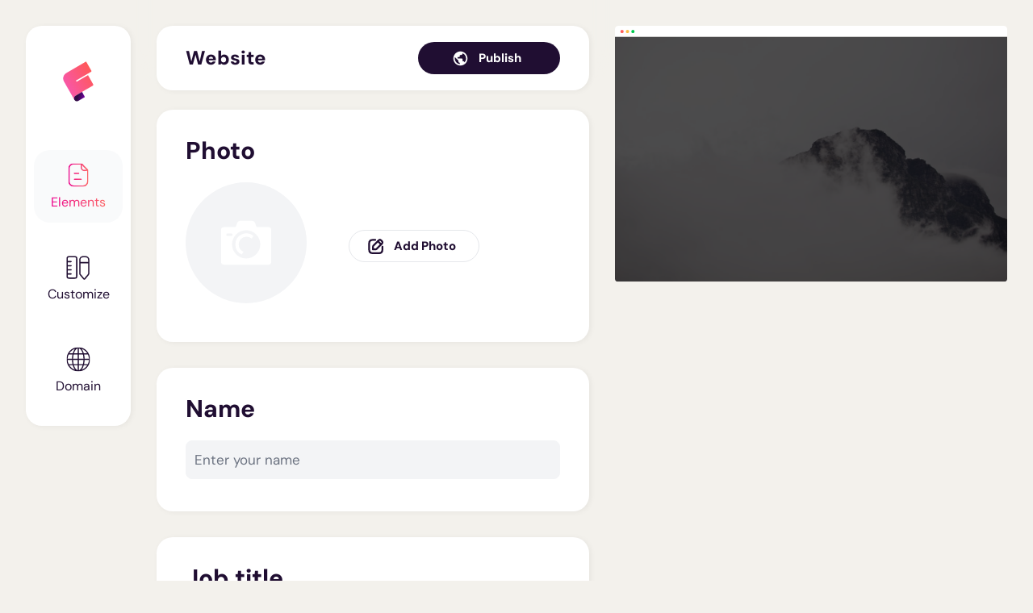

--- FILE ---
content_type: text/html; charset=utf-8
request_url: https://app.flowcv.com/website/elements?templateId=6488405566f1f9d75e772fea
body_size: 248
content:
<!DOCTYPE html>
<html lang="en" translate="no">
  <head>
    <meta charset="utf-8" />
    <meta
      name="viewport"
      content="width=device-width, initial-scale=1, shrink-to-fit=no"
    />

    <!-- FAVICON -->
    <link rel="icon" href="/favicon.ico" sizes="48x48" />
    <link rel="icon" href="/favicon.svg" sizes="any" type="image/svg+xml" />
    <link rel="apple-touch-icon" href="/apple-touch-icon.png" />
    <link rel="manifest" href="/manifest.webmanifest" />

    <meta name="msapplication-TileColor" content="#3626A7" />
    <meta name="theme-color" content="#f2f0ed" />
    <meta
      name="theme-color"
      content="#FAF8F4
"
    />
    <!-- <meta name="theme-color" content="#f2f0ed" /> -->

    <meta name="format-detection" content="telephone=no" />

    <!-- Open Graph / Facebook -->
    <meta property="og:site_name" content="FlowCV" />
    <meta property="og:type" content="website" />
    <meta property="og:url" content="https://flowcv.com/" />
    <meta property="twitter:url" content="https://flowcv.com/" />

    <meta
      property="og:title"
      content="FlowCV | Free Online Resume Builder | CV Maker"
    />
    <meta
      property="twitter:title"
      content="FlowCV | Free Online Resume Builder | CV Maker"
    />
    <meta property="og:site_name" content="FlowCV" />
    <meta
      property="og:description"
      content="Build a professional, ATS-ready resume for free in minutes. Easy to use. Unlimited downloads. No watermarks. No hidden fees. Top-rated by users."
    />
    <meta
      property="twitter:description"
      content="Build a professional, ATS-ready resume for free in minutes. Easy to use. Unlimited downloads. No watermarks. No hidden fees. Top-rated by users."
    />
    <meta
      property="og:image"
      content="https://prod.flowcvassets.com/public/flowcv/flowcv-og-image.png"
    />
    <meta
      property="twitter:image"
      content="https://prod.flowcvassets.com/public/flowcv/flowcv-og-image.png"
    />
    <meta property="og:image:width" content="1200" />
    <meta property="og:image:height" content="630" />

    <!-- Twitter -->
    <meta property="twitter:card" content="summary_large_image" />

    <meta name="robots" content="noindex" />
    <script type="module" crossorigin src="/assets/index-a3d26ff6.js"></script>
    <link rel="modulepreload" crossorigin href="/assets/vendor-fcde947e.js">
    <link rel="stylesheet" href="/assets/index-dd1e8dd9.css">
  
        <script nonce="3822435b7186f5f5fc6e73cfa67f64b2">
          window.__AB_TESTS__ = {"signup_modal_msg":"control","pricing_v2":"variant"};
        </script>
      </head>
  <body>
    <noscript> You need to enable JavaScript to run this app. </noscript>
    <div id="root"></div>
    
  </body>
</html>


--- FILE ---
content_type: text/css; charset=UTF-8
request_url: https://app.flowcv.com/assets/index-dd1e8dd9.css
body_size: 28579
content:
@charset "UTF-8";a,abbr,acronym,address,applet,article,aside,audio,b,big,blockquote,body,canvas,caption,center,cite,code,dd,del,details,dfn,div,dl,dt,em,embed,fieldset,figcaption,figure,footer,form,h1,h2,h3,h4,h5,h6,header,hgroup,html,i,iframe,img,ins,kbd,label,legend,li,mark,menu,nav,object,ol,output,p,pre,q,ruby,s,samp,section,small,span,strike,strong,sub,summary,sup,table,tbody,td,tfoot,th,thead,time,tr,tt,u,ul,var,video{border:0;font-size:100%;font:inherit;margin:0;padding:0;vertical-align:baseline}article,aside,details,figcaption,figure,footer,header,hgroup,menu,nav,section{display:block}body{line-height:1}ol,ul{list-style:none}blockquote,q{quotes:none}blockquote:after,blockquote:before,q:after,q:before{content:"";content:none}table{border-spacing:0}html{-webkit-overflow-scrolling:touch}html,html *,html :after,html :before{box-sizing:border-box}a{text-decoration:none}strong{font-weight:700}.hide{display:none!important}@font-face{font-display:swap;font-family:DM Sans;font-style:normal;font-weight:100;src:url(/fonts/dmsans-thin.woff2) format("woff2"),local("DM Sans")}@font-face{font-display:swap;font-family:DM Sans;font-style:italic;font-weight:100;src:url(/fonts/dmsans-thinitalic.woff2) format("woff2"),local("DM Sans")}@font-face{font-display:swap;font-family:DM Sans;font-style:normal;font-weight:200;src:url(/fonts/dmsans-extralight.woff2) format("woff2"),local("DM Sans")}@font-face{font-display:swap;font-family:DM Sans;font-style:italic;font-weight:200;src:url(/fonts/dmsans-extralightitalic.woff2) format("woff2"),local("DM Sans")}@font-face{font-display:swap;font-family:DM Sans;font-style:normal;font-weight:300;src:url(/fonts/dmsans-light.woff2) format("woff2"),local("DM Sans")}@font-face{font-display:swap;font-family:DM Sans;font-style:italic;font-weight:300;src:url(/fonts/dmsans-lightitalic.woff2) format("woff2"),local("DM Sans")}@font-face{font-display:swap;font-family:DM Sans;font-style:normal;font-weight:400;src:url(/fonts/dmsans-regular.woff2) format("woff2"),local("DM Sans")}@font-face{font-display:swap;font-family:DM Sans;font-style:italic;font-weight:400;src:url(/fonts/dmsans-italic.woff2) format("woff2"),local("DM Sans")}@font-face{font-display:swap;font-family:DM Sans;font-style:normal;font-weight:500;src:url(/fonts/dmsans-medium.woff2) format("woff2"),local("DM Sans")}@font-face{font-display:swap;font-family:DM Sans;font-style:italic;font-weight:500;src:url(/fonts/dmsans-mediumitalic.woff2) format("woff2"),local("DM Sans")}@font-face{font-display:swap;font-family:DM Sans;font-style:normal;font-weight:600;src:url(/fonts/dmsans-semibold.woff2) format("woff2"),local("DM Sans")}@font-face{font-display:swap;font-family:DM Sans;font-style:italic;font-weight:600;src:url(/fonts/dmsans-semibolditalic.woff2) format("woff2"),local("DM Sans")}@font-face{font-display:swap;font-family:DM Sans;font-style:normal;font-weight:700;src:url(/fonts/dmsans-bold.woff2) format("woff2"),local("DM Sans")}@font-face{font-display:swap;font-family:DM Sans;font-style:italic;font-weight:700;src:url(/fonts/dmsans-bolditalic.woff2) format("woff2"),local("DM Sans")}@font-face{font-display:swap;font-family:DM Sans;font-style:normal;font-weight:800;src:url(/fonts/dmsans-extrabold.woff2) format("woff2"),local("DM Sans")}@font-face{font-display:swap;font-family:DM Sans;font-style:italic;font-weight:800;src:url(/fonts/dmsans-extrabolditalic.woff2) format("woff2"),local("DM Sans")}@font-face{font-display:swap;font-family:DM Sans;font-style:normal;font-weight:900;src:url(/fonts/dmsans-black.woff2) format("woff2"),local("DM Sans")}@font-face{font-display:swap;font-family:DM Sans;font-style:italic;font-weight:900;src:url(/fonts/dmsans-blackitalic.woff2) format("woff2"),local("DM Sans")}@font-face{font-display:swap;font-family:Roboto;font-style:normal;font-weight:500;src:url(/fonts/roboto-medium-az.woff2) format("woff2"),local("Roboto")}.landingSection{max-width:1800px;padding-left:1rem;padding-right:1rem;width:100%}@media (min-width:768px){.landingSection{padding-left:1.5rem;padding-right:1.5rem}}@media (min-width:1280px){.landingSection{padding-left:2.5rem;padding-right:2.5rem}}@media (min-width:1440px){.landingSection{padding-left:98px;padding-right:98px}}.landingSectionPr{padding-right:1rem}@media (min-width:768px){.landingSectionPr{padding-right:1.5rem}}@media (min-width:1280px){.landingSectionPr{padding-right:2.5rem}}@media (min-width:1440px){.landingSectionPr{padding-right:98px}}.landingSectionPx{padding-left:1rem;padding-right:1rem}@media (min-width:768px){.landingSectionPx{padding-left:1.5rem;padding-right:1.5rem}}@media (min-width:1280px){.landingSectionPx{padding-left:2.5rem;padding-right:2.5rem}}@media (min-width:1440px){.landingSectionPx{padding-left:98px;padding-right:98px}}@media (min-width:1024px){.landingTemplatesBleedRight{margin-right:-1.5rem}}@media (min-width:1280px){.landingTemplatesBleedRight{margin-right:-2.5rem}}@media (min-width:1440px){.landingTemplatesBleedRight{margin-right:-98px}}@media (min-width:1800px){.landingTemplatesBleedRight{margin-right:0}}.pageMainY{padding-bottom:5rem;padding-top:2.5rem}@media (min-width:1024px){.pageMainY{padding-bottom:7.5rem;padding-top:4rem}}@media (min-width:1440px){.pageMainY{padding-bottom:10rem;padding-top:6.5rem}}.pageMainX{max-width:1950px;padding-left:1rem;padding-right:1rem;width:100%}@media (min-width:768px){.pageMainX{padding-left:1.5rem;padding-right:1.5rem}}@media (min-width:1024px){.pageMainX{padding-left:2.5rem;padding-right:2.5rem}}@media (min-width:1280px){.pageMainX{padding-left:4rem;padding-right:4rem}}@media (min-width:1440px){.pageMainX{padding-left:175px;padding-right:175px}}.pageSectionInnerWidth{max-width:946px;width:100%}.pageSection{max-width:1296px;padding-left:1rem;padding-right:1rem;width:100%}@media (min-width:768px){.pageSection{padding-left:1.5rem;padding-right:1.5rem}}@media (min-width:1024px){.pageSection{padding-left:2.5rem;padding-right:2.5rem}}@media (min-width:1280px){.pageSection{padding-left:4rem;padding-right:4rem}}@media (min-width:1440px){.pageSection{padding-left:175px;padding-right:175px}}.pageSectionPx{padding-left:1rem;padding-right:1rem}@media (min-width:768px){.pageSectionPx{padding-left:1.5rem;padding-right:1.5rem}}@media (min-width:1024px){.pageSectionPx{padding-left:2.5rem;padding-right:2.5rem}}@media (min-width:1280px){.pageSectionPx{padding-left:4rem;padding-right:4rem}}@media (min-width:1440px){.pageSectionPx{padding-left:175px;padding-right:175px}}.pageSectionPl{padding-left:1rem}@media (min-width:768px){.pageSectionPl{padding-left:1.5rem}}@media (min-width:1024px){.pageSectionPl{padding-left:2.5rem}}@media (min-width:1280px){.pageSectionPl{padding-left:4rem}}@media (min-width:1440px){.pageSectionPl{padding-left:175px}}.pageSectionPr{padding-right:1rem}@media (min-width:768px){.pageSectionPr{padding-right:1.5rem}}@media (min-width:1024px){.pageSectionPr{padding-right:2.5rem}}@media (min-width:1280px){.pageSectionPr{padding-right:4rem}}@media (min-width:1440px){.pageSectionPr{padding-right:175px}}.pageSubHeading{--tw-border-opacity:1;border-bottom-width:1px;border-color:rgb(107 114 128/var(--tw-border-opacity));border-style:solid;font-size:1.875rem;font-weight:400;line-height:2.25rem;max-width:946px;padding-bottom:.75rem;text-align:left;width:100%}@media (min-width:768px){.pageSubHeading{font-size:2.25rem;line-height:2.5rem;padding-bottom:1rem}}@media (min-width:1024px){.pageSubHeading{font-size:3rem;line-height:1}}@media (min-width:1440px){.pageSubHeading{font-size:3.75rem;line-height:1;padding-bottom:1.25rem}}.prose{max-width:946px;width:100%}.prose h1{margin-bottom:2.5rem}@media (min-width:1024px){.prose h1{margin-bottom:4rem}}.prose h2{font-size:1.25rem;font-weight:700;line-height:1.75rem;margin-bottom:1rem;width:100%}@media (min-width:768px){.prose h2{font-size:1.5rem;line-height:2rem}}@media (min-width:1440px){.prose h2{font-size:1.875rem;line-height:2.25rem}}.prose section{margin-bottom:3rem;margin-top:3rem}@media (min-width:1024px){.prose section{margin-bottom:3.5rem;margin-top:3.5rem}}.prose a{text-decoration-line:underline}.prose .numberedSection h2,.prose .numberedSection p{display:grid;grid-template-columns:44px 1fr}.prose p{font-size:1rem;line-height:1.5rem;margin-bottom:1rem;margin-top:.5rem;max-width:48rem}@media (min-width:768px){.prose p{font-size:1.125rem;line-height:1.75rem}}@media (min-width:1440px){.prose p{font-size:1.25rem;line-height:1.75rem}}.prose p.small{font-size:.875rem;line-height:1.25rem}@media (min-width:768px){.prose p.small{font-size:1rem;line-height:1.5rem}}.prose ul{list-style-position:outside;list-style-type:disc;margin-bottom:2rem;padding-left:1.25rem}.prose ul li{font-size:1rem;line-height:1.5rem;margin-bottom:.75rem;margin-top:.75rem;max-width:48rem}@media (min-width:768px){.prose ul li{font-size:1.125rem;line-height:1.75rem}}@media (min-width:1440px){.prose ul li{font-size:1.25rem;line-height:1.75rem}}.tiptap{--indent-step:1em;--bullet-size:4px;--tw-text-opacity:1;border-bottom-left-radius:.75rem;border-bottom-right-radius:.75rem;color:rgb(32 14 50/var(--tw-text-opacity));font-size:1rem;line-height:1.5rem;padding:.75rem 1rem}@media (min-width:768px){.tiptap{font-size:17px}}.tiptap{line-height:1.5;outline:none!important}.tiptap strong{font-weight:700}.tiptap em{font-style:italic}.tiptap a,.tiptap u{text-decoration:underline}.tiptap ul{list-style-type:none}.tiptap ul li{padding-left:.8em;position:relative}.tiptap ul li p{display:inline;padding-left:0!important}.tiptap ul li:before{content:"•";display:inline-block;font-family:sans-serif;margin-left:-.8em;text-align:left;width:.8em}.tiptap [data-indent="1"]{padding-left:calc(var(--indent-step)*1 + .8em)}.tiptap [data-indent="2"]{padding-left:calc(var(--indent-step)*2 + .8em)}.tiptap [data-indent="3"]{padding-left:calc(var(--indent-step)*3 + .8em)}.tiptap [data-indent="4"]{padding-left:calc(var(--indent-step)*4 + .8em)}.tiptap [data-indent="5"]{padding-left:calc(var(--indent-step)*5 + .8em)}.tiptap [data-indent="6"]{padding-left:calc(var(--indent-step)*6 + .8em)}.tiptap [data-indent="7"]{padding-left:calc(var(--indent-step)*7 + .8em)}.tiptap [data-indent="8"]{padding-left:calc(var(--indent-step)*8 + .8em)}.tiptap [data-indent="9"]{padding-left:calc(var(--indent-step)*9 + .8em)}.tiptap [data-indent="10"]{padding-left:calc(var(--indent-step)*10 + .8em)}.tiptap [data-indent="11"]{padding-left:calc(var(--indent-step)*11 + .8em)}.tiptap [data-indent="12"]{padding-left:calc(var(--indent-step)*12 + .8em)}.tiptap [data-indent="13"]{padding-left:calc(var(--indent-step)*13 + .8em)}.tiptap [data-indent="14"]{padding-left:calc(var(--indent-step)*14 + .8em)}.tiptap [data-indent="15"]{padding-left:calc(var(--indent-step)*15 + .8em)}.tiptap [data-indent="16"]{padding-left:calc(var(--indent-step)*16 + .8em)}.tiptap [data-indent="17"]{padding-left:calc(var(--indent-step)*17 + .8em)}.tiptap [data-indent="18"]{padding-left:calc(var(--indent-step)*18 + .8em)}.tiptap [data-indent="19"]{padding-left:calc(var(--indent-step)*19 + .8em)}.tiptap [data-indent="20"]{padding-left:calc(var(--indent-step)*20 + .8em)}.tiptap [data-indent="21"]{padding-left:calc(var(--indent-step)*21 + .8em)}.tiptap [data-indent="22"]{padding-left:calc(var(--indent-step)*22 + .8em)}.tiptap [data-indent="23"]{padding-left:calc(var(--indent-step)*23 + .8em)}.tiptap [data-indent="24"]{padding-left:calc(var(--indent-step)*24 + .8em)}.tiptap [data-indent="25"]{padding-left:calc(var(--indent-step)*25 + .8em)}.tiptap [data-indent="26"]{padding-left:calc(var(--indent-step)*26 + .8em)}.tiptap [data-indent="27"]{padding-left:calc(var(--indent-step)*27 + .8em)}.tiptap [data-indent="28"]{padding-left:calc(var(--indent-step)*28 + .8em)}.tiptap [data-indent="29"]{padding-left:calc(var(--indent-step)*29 + .8em)}.tiptap [data-indent="30"]{padding-left:calc(var(--indent-step)*30 + .8em)}.tiptap ul li[data-indent="1"]:before{left:calc(var(--indent-step)*1)}.tiptap ul li[data-indent="2"]:before{left:calc(var(--indent-step)*2)}.tiptap ul li[data-indent="3"]:before{left:calc(var(--indent-step)*3)}.tiptap ul li[data-indent="4"]:before{left:calc(var(--indent-step)*4)}.tiptap ul li[data-indent="5"]:before{left:calc(var(--indent-step)*5)}.tiptap ul li[data-indent="6"]:before{left:calc(var(--indent-step)*6)}.tiptap ul li[data-indent="7"]:before{left:calc(var(--indent-step)*7)}.tiptap ul li[data-indent="8"]:before{left:calc(var(--indent-step)*8)}.tiptap ul li[data-indent="9"]:before{left:calc(var(--indent-step)*9)}.tiptap ul li[data-indent="10"]:before{left:calc(var(--indent-step)*10)}.tiptap ul li[data-indent="11"]:before{left:calc(var(--indent-step)*11)}.tiptap ul li[data-indent="12"]:before{left:calc(var(--indent-step)*12)}.tiptap ul li[data-indent="13"]:before{left:calc(var(--indent-step)*13)}.tiptap ul li[data-indent="14"]:before{left:calc(var(--indent-step)*14)}.tiptap ul li[data-indent="15"]:before{left:calc(var(--indent-step)*15)}.tiptap ul li[data-indent="16"]:before{left:calc(var(--indent-step)*16)}.tiptap ul li[data-indent="17"]:before{left:calc(var(--indent-step)*17)}.tiptap ul li[data-indent="18"]:before{left:calc(var(--indent-step)*18)}.tiptap ul li[data-indent="19"]:before{left:calc(var(--indent-step)*19)}.tiptap ul li[data-indent="20"]:before{left:calc(var(--indent-step)*20)}.tiptap ul li[data-indent="21"]:before{left:calc(var(--indent-step)*21)}.tiptap ul li[data-indent="22"]:before{left:calc(var(--indent-step)*22)}.tiptap ul li[data-indent="23"]:before{left:calc(var(--indent-step)*23)}.tiptap ul li[data-indent="24"]:before{left:calc(var(--indent-step)*24)}.tiptap ul li[data-indent="25"]:before{left:calc(var(--indent-step)*25)}.tiptap ul li[data-indent="26"]:before{left:calc(var(--indent-step)*26)}.tiptap ul li[data-indent="27"]:before{left:calc(var(--indent-step)*27)}.tiptap ul li[data-indent="28"]:before{left:calc(var(--indent-step)*28)}.tiptap ul li[data-indent="29"]:before{left:calc(var(--indent-step)*29)}.tiptap ul li[data-indent="30"]:before{left:calc(var(--indent-step)*30)}.tiptap-selection-highlight{background-color:#0a84ff59;border-radius:2px}.tiptap-trailing-overlay{align-items:center;background-color:#fef08b73;color:#92400e;display:flex;font-size:12px;justify-content:center;left:0;padding:4px 16px;pointer-events:none;position:absolute;right:0;z-index:1}.tiptap-trailing-overlay__label{font-weight:500}/*! tailwindcss v3.4.1 | MIT License | https://tailwindcss.com*/*,:after,:before{border:0 solid #e5e7eb;box-sizing:border-box}:after,:before{--tw-content:""}:host,html{-webkit-text-size-adjust:100%;font-feature-settings:normal;-webkit-tap-highlight-color:transparent;font-family:DM Sans,ui-sans-serif,system-ui,sans-serif,Apple Color Emoji,Segoe UI Emoji,Segoe UI Symbol,Noto Color Emoji;font-variation-settings:normal;line-height:1.5;-moz-tab-size:4;-o-tab-size:4;tab-size:4}body{line-height:inherit;margin:0}hr{border-top-width:1px;color:inherit;height:0}abbr:where([title]){-webkit-text-decoration:underline dotted;text-decoration:underline dotted}h1,h2,h3,h4,h5,h6{font-size:inherit;font-weight:inherit}a{color:inherit;text-decoration:inherit}b,strong{font-weight:bolder}code,kbd,pre,samp{font-feature-settings:normal;font-family:ui-monospace,SFMono-Regular,Menlo,Monaco,Consolas,Liberation Mono,Courier New,monospace;font-size:1em;font-variation-settings:normal}small{font-size:80%}sub,sup{font-size:75%;line-height:0;position:relative;vertical-align:baseline}sub{bottom:-.25em}sup{top:-.5em}table{border-collapse:collapse;border-color:inherit;text-indent:0}button,input,optgroup,select,textarea{font-feature-settings:inherit;color:inherit;font-family:inherit;font-size:100%;font-variation-settings:inherit;font-weight:inherit;line-height:inherit;margin:0;padding:0}button,select{text-transform:none}[type=button],[type=reset],[type=submit],button{-webkit-appearance:button;background-color:transparent;background-image:none}:-moz-focusring{outline:auto}:-moz-ui-invalid{box-shadow:none}progress{vertical-align:baseline}::-webkit-inner-spin-button,::-webkit-outer-spin-button{height:auto}[type=search]{-webkit-appearance:textfield;outline-offset:-2px}::-webkit-search-decoration{-webkit-appearance:none}::-webkit-file-upload-button{-webkit-appearance:button;font:inherit}summary{display:list-item}blockquote,dd,dl,figure,h1,h2,h3,h4,h5,h6,hr,p,pre{margin:0}fieldset{margin:0}fieldset,legend{padding:0}menu,ol,ul{list-style:none;margin:0;padding:0}dialog{padding:0}textarea{resize:vertical}input::-moz-placeholder,textarea::-moz-placeholder{color:#9ca3af;opacity:1}input::placeholder,textarea::placeholder{color:#9ca3af;opacity:1}[role=button],button{cursor:pointer}:disabled{cursor:default}audio,canvas,embed,iframe,img,object,svg,video{display:block;vertical-align:middle}img,video{height:auto;max-width:100%}[hidden]{display:none}*{scrollbar-color:auto;scrollbar-width:auto}*,:after,:before{--tw-border-spacing-x:0;--tw-border-spacing-y:0;--tw-translate-x:0;--tw-translate-y:0;--tw-rotate:0;--tw-skew-x:0;--tw-skew-y:0;--tw-scale-x:1;--tw-scale-y:1;--tw-pan-x: ;--tw-pan-y: ;--tw-pinch-zoom: ;--tw-scroll-snap-strictness:proximity;--tw-gradient-from-position: ;--tw-gradient-via-position: ;--tw-gradient-to-position: ;--tw-ordinal: ;--tw-slashed-zero: ;--tw-numeric-figure: ;--tw-numeric-spacing: ;--tw-numeric-fraction: ;--tw-ring-inset: ;--tw-ring-offset-width:0px;--tw-ring-offset-color:#fff;--tw-ring-color:rgba(59,130,246,.5);--tw-ring-offset-shadow:0 0 #0000;--tw-ring-shadow:0 0 #0000;--tw-shadow:0 0 #0000;--tw-shadow-colored:0 0 #0000;--tw-blur: ;--tw-brightness: ;--tw-contrast: ;--tw-grayscale: ;--tw-hue-rotate: ;--tw-invert: ;--tw-saturate: ;--tw-sepia: ;--tw-drop-shadow: ;--tw-backdrop-blur: ;--tw-backdrop-brightness: ;--tw-backdrop-contrast: ;--tw-backdrop-grayscale: ;--tw-backdrop-hue-rotate: ;--tw-backdrop-invert: ;--tw-backdrop-opacity: ;--tw-backdrop-saturate: ;--tw-backdrop-sepia: }::backdrop{--tw-border-spacing-x:0;--tw-border-spacing-y:0;--tw-translate-x:0;--tw-translate-y:0;--tw-rotate:0;--tw-skew-x:0;--tw-skew-y:0;--tw-scale-x:1;--tw-scale-y:1;--tw-pan-x: ;--tw-pan-y: ;--tw-pinch-zoom: ;--tw-scroll-snap-strictness:proximity;--tw-gradient-from-position: ;--tw-gradient-via-position: ;--tw-gradient-to-position: ;--tw-ordinal: ;--tw-slashed-zero: ;--tw-numeric-figure: ;--tw-numeric-spacing: ;--tw-numeric-fraction: ;--tw-ring-inset: ;--tw-ring-offset-width:0px;--tw-ring-offset-color:#fff;--tw-ring-color:rgba(59,130,246,.5);--tw-ring-offset-shadow:0 0 #0000;--tw-ring-shadow:0 0 #0000;--tw-shadow:0 0 #0000;--tw-shadow-colored:0 0 #0000;--tw-blur: ;--tw-brightness: ;--tw-contrast: ;--tw-grayscale: ;--tw-hue-rotate: ;--tw-invert: ;--tw-saturate: ;--tw-sepia: ;--tw-drop-shadow: ;--tw-backdrop-blur: ;--tw-backdrop-brightness: ;--tw-backdrop-contrast: ;--tw-backdrop-grayscale: ;--tw-backdrop-hue-rotate: ;--tw-backdrop-invert: ;--tw-backdrop-opacity: ;--tw-backdrop-saturate: ;--tw-backdrop-sepia: }.container{width:100%}@media (min-width:420px){.container{max-width:420px}}@media (min-width:500px){.container{max-width:500px}}@media (min-width:530px){.container{max-width:530px}}@media (min-width:640px){.container{max-width:640px}}@media (min-width:768px){.container{max-width:768px}}@media (min-width:800px){.container{max-width:800px}}@media (min-width:900px){.container{max-width:900px}}@media (min-width:980px){.container{max-width:980px}}@media (min-width:1024px){.container{max-width:1024px}}@media (min-width:1100px){.container{max-width:1100px}}@media (min-width:1152px){.container{max-width:1152px}}@media (min-width:1200px){.container{max-width:1200px}}@media (min-width:1280px){.container{max-width:1280px}}@media (min-width:1300px){.container{max-width:1300px}}@media (min-width:1400px){.container{max-width:1400px}}@media (min-width:1440px){.container{max-width:1440px}}@media (min-width:1500px){.container{max-width:1500px}}@media (min-width:1536px){.container{max-width:1536px}}@media (min-width:1600px){.container{max-width:1600px}}@media (min-width:1680px){.container{max-width:1680px}}@media (min-width:1700px){.container{max-width:1700px}}@media (min-width:1800px){.container{max-width:1800px}}@media (min-width:1900px){.container{max-width:1900px}}@media (min-width:1920px){.container{max-width:1920px}}@media (min-width:2360px){.container{max-width:2360px}}@media (min-width:2560px){.container{max-width:2560px}}@media (min-width:2880px){.container{max-width:2880px}}.heading-lg{font-size:1.125rem}.heading-lg,.heading-xl{--tw-text-opacity:1;color:rgb(32 14 50/var(--tw-text-opacity));font-weight:900;line-height:1.75rem}.heading-xl{font-size:1.25rem;letter-spacing:-.01em}.heading-2xl{font-size:1.5rem;letter-spacing:-.02em;line-height:2rem}.heading-2xl,.heading-3xl{--tw-text-opacity:1;color:rgb(32 14 50/var(--tw-text-opacity));font-weight:900}.heading-3xl{font-size:1.875rem;letter-spacing:-.025em;line-height:2.25rem}.heading-4xl{--tw-text-opacity:1;color:rgb(32 14 50/var(--tw-text-opacity));font-size:2.25rem;font-weight:900;letter-spacing:-1.5px;line-height:2.5rem}.sr-only{clip:rect(0,0,0,0);border-width:0;height:1px;margin:-1px;overflow:hidden;padding:0;position:absolute;white-space:nowrap;width:1px}.pointer-events-none{pointer-events:none}.pointer-events-auto{pointer-events:auto}.visible{visibility:visible}.invisible{visibility:hidden}.collapse{visibility:collapse}.static{position:static}.fixed{position:fixed}.absolute{position:absolute}.relative{position:relative}.sticky{position:sticky}.inset-0{top:0;right:0;bottom:0;left:0}.-bottom-\[4px\]{bottom:-4px}.-bottom-\[5px\]{bottom:-5px}.-left-4{left:-1rem}.-left-6{left:-1.5rem}.-left-\[9999px\]{left:-9999px}.-right-15{right:-3.75rem}.-right-8{right:-2rem}.-top-4{top:-1rem}.-top-7{top:-1.75rem}.-top-\[4px\]{top:-4px}.-top-\[5px\]{top:-5px}.-top-\[9999px\]{top:-9999px}.bottom-0{bottom:0}.bottom-18{bottom:4.5rem}.bottom-2{bottom:.5rem}.bottom-3{bottom:.75rem}.bottom-4{bottom:1rem}.bottom-6{bottom:1.5rem}.bottom-\[-1px\]{bottom:-1px}.bottom-\[120\%\]{bottom:120%}.bottom-\[46\%\]{bottom:46%}.bottom-full{bottom:100%}.left-0{left:0}.left-1\/2{left:50%}.left-2{left:.5rem}.left-3{left:.75rem}.left-4{left:1rem}.left-8{left:2rem}.left-\[2px\]{left:2px}.left-full{left:100%}.right-0{right:0}.right-1{right:.25rem}.right-1\.5{right:.375rem}.right-16{right:4rem}.right-2{right:.5rem}.right-20{right:5rem}.right-3{right:.75rem}.right-4{right:1rem}.right-5{right:1.25rem}.right-5\.5{right:1.375rem}.right-8{right:2rem}.right-\[-1px\]{right:-1px}.right-\[-20px\]{right:-20px}.right-\[0\%\]{right:0}.right-\[80\%\]{right:80%}.right-\[90\%\]{right:90%}.right-full{right:100%}.top-0{top:0}.top-1{top:.25rem}.top-1\/2{top:50%}.top-18{top:4.5rem}.top-2{top:.5rem}.top-22{top:5.5rem}.top-24{top:6rem}.top-3{top:.75rem}.top-4{top:1rem}.top-5{top:1.25rem}.top-5\.5{top:1.375rem}.top-8{top:2rem}.top-\[-100px\]{top:-100px}.top-\[-36px\]{top:-36px}.top-\[-4px\]{top:-4px}.top-\[100\%\]{top:100%}.top-\[110px\]{top:110px}.top-\[118px\]{top:118px}.top-\[120\%\]{top:120%}.top-\[2px\]{top:2px}.top-\[38px\]{top:38px}.top-\[58\%\]{top:58%}.top-full{top:100%}.isolate{isolation:isolate}.-z-10{z-index:-10}.z-10{z-index:10}.z-20{z-index:20}.z-40{z-index:40}.z-50{z-index:50}.z-\[100\]{z-index:100}.z-\[10\]{z-index:10}.z-\[11\]{z-index:11}.z-\[12345\]{z-index:12345}.z-\[12\]{z-index:12}.z-\[20\]{z-index:20}.z-\[30\]{z-index:30}.z-\[40\]{z-index:40}.z-\[4\]{z-index:4}.z-\[6\]{z-index:6}.z-\[7\]{z-index:7}.z-\[8\]{z-index:8}.z-\[90\]{z-index:90}.z-\[9998\]{z-index:9998}.z-\[999999\]{z-index:999999}.z-\[99999\]{z-index:99999}.z-\[9999\]{z-index:9999}.z-\[999\]{z-index:999}.z-\[99\]{z-index:99}.z-\[9\]{z-index:9}.order-1{order:1}.order-2{order:2}.order-3{order:3}.col-span-1{grid-column:span 1/span 1}.col-span-2{grid-column:span 2/span 2}.m-0{margin:0}.m-2{margin:.5rem}.m-\[1px\]{margin:1px}.-mx-4{margin-left:-1rem;margin-right:-1rem}.-mx-6{margin-left:-1.5rem;margin-right:-1.5rem}.mx-1{margin-left:.25rem;margin-right:.25rem}.mx-2{margin-left:.5rem;margin-right:.5rem}.mx-3{margin-left:.75rem;margin-right:.75rem}.mx-4{margin-left:1rem;margin-right:1rem}.mx-auto{margin-left:auto;margin-right:auto}.my-0{margin-bottom:0;margin-top:0}.my-1{margin-bottom:.25rem;margin-top:.25rem}.my-2{margin-bottom:.5rem;margin-top:.5rem}.my-4{margin-bottom:1rem;margin-top:1rem}.my-5{margin-bottom:1.25rem;margin-top:1.25rem}.my-6{margin-bottom:1.5rem;margin-top:1.5rem}.my-8{margin-bottom:2rem;margin-top:2rem}.-mb-5{margin-bottom:-1.25rem}.-ml-1{margin-left:-.25rem}.-ml-2{margin-left:-.5rem}.-ml-3{margin-left:-.75rem}.-ml-6{margin-left:-1.5rem}.-ml-6\.25{margin-left:-1.5625rem}.-ml-7{margin-left:-1.75rem}.-ml-8{margin-left:-2rem}.-ml-\[3px\]{margin-left:-3px}.-ml-\[5px\]{margin-left:-5px}.-ml-\[7px\]{margin-left:-7px}.-mr-1{margin-right:-.25rem}.-mr-\[10px\]{margin-right:-10px}.-mr-\[3px\]{margin-right:-3px}.-mt-0{margin-top:0}.-mt-0\.5{margin-top:-.125rem}.-mt-1{margin-top:-.25rem}.-mt-2{margin-top:-.5rem}.-mt-6{margin-top:-1.5rem}.mb-0{margin-bottom:0}.mb-0\.5{margin-bottom:.125rem}.mb-1{margin-bottom:.25rem}.mb-1\.5{margin-bottom:.375rem}.mb-10{margin-bottom:2.5rem}.mb-12{margin-bottom:3rem}.mb-16{margin-bottom:4rem}.mb-2{margin-bottom:.5rem}.mb-2\.5{margin-bottom:.625rem}.mb-20{margin-bottom:5rem}.mb-24{margin-bottom:6rem}.mb-3{margin-bottom:.75rem}.mb-4{margin-bottom:1rem}.mb-5{margin-bottom:1.25rem}.mb-6{margin-bottom:1.5rem}.mb-8{margin-bottom:2rem}.mb-\[1\.6rem\]{margin-bottom:1.6rem}.mb-\[10px\]{margin-bottom:10px}.mb-\[1px\]{margin-bottom:1px}.mb-\[2\.5px\]{margin-bottom:2.5px}.mb-\[2px\]{margin-bottom:2px}.mb-\[5px\]{margin-bottom:5px}.mb-\[600px\]{margin-bottom:600px}.mb-\[60px\]{margin-bottom:60px}.ml-0{margin-left:0}.ml-0\.5{margin-left:.125rem}.ml-1{margin-left:.25rem}.ml-1\.5{margin-left:.375rem}.ml-10{margin-left:2.5rem}.ml-10\.5{margin-left:2.625rem}.ml-2{margin-left:.5rem}.ml-3{margin-left:.75rem}.ml-32{margin-left:8rem}.ml-4{margin-left:1rem}.ml-5{margin-left:1.25rem}.ml-6{margin-left:1.5rem}.ml-\[11px\]{margin-left:11px}.ml-\[2px\]{margin-left:2px}.ml-\[5px\]{margin-left:5px}.ml-\[6px\]{margin-left:6px}.ml-auto{margin-left:auto}.mr-0{margin-right:0}.mr-1{margin-right:.25rem}.mr-1\.5{margin-right:.375rem}.mr-10{margin-right:2.5rem}.mr-2{margin-right:.5rem}.mr-2\.5{margin-right:.625rem}.mr-3{margin-right:.75rem}.mr-4{margin-right:1rem}.mr-5{margin-right:1.25rem}.mr-6{margin-right:1.5rem}.mr-8{margin-right:2rem}.mr-\[0\.7em\]{margin-right:.7em}.mr-\[100px\]{margin-right:100px}.mr-\[10px\]{margin-right:10px}.mr-\[1em\]{margin-right:1em}.mr-\[6px\]{margin-right:6px}.mr-\[96px\]{margin-right:96px}.mt-0{margin-top:0}.mt-0\.5{margin-top:.125rem}.mt-1{margin-top:.25rem}.mt-1\.5{margin-top:.375rem}.mt-10{margin-top:2.5rem}.mt-12{margin-top:3rem}.mt-16{margin-top:4rem}.mt-2{margin-top:.5rem}.mt-20{margin-top:5rem}.mt-24{margin-top:6rem}.mt-3{margin-top:.75rem}.mt-3\.5{margin-top:.875rem}.mt-4{margin-top:1rem}.mt-4\.5{margin-top:1.125rem}.mt-5{margin-top:1.25rem}.mt-6{margin-top:1.5rem}.mt-7{margin-top:1.75rem}.mt-8{margin-top:2rem}.mt-9{margin-top:2.25rem}.mt-\[-4px\]{margin-top:-4px}.mt-\[10\%\]{margin-top:10%}.mt-\[1px\]{margin-top:1px}.mt-\[27px\]{margin-top:27px}.mt-\[2px\]{margin-top:2px}.mt-\[5px\]{margin-top:5px}.mt-\[6px\]{margin-top:6px}.box-border{box-sizing:border-box}.line-clamp-2{-webkit-box-orient:vertical;-webkit-line-clamp:2;display:-webkit-box;overflow:hidden}.block{display:block}.inline-block{display:inline-block}.inline{display:inline}.flex{display:flex}.inline-flex{display:inline-flex}.table{display:table}.grid{display:grid}.contents{display:contents}.hidden{display:none}.aspect-\[2\/3\]{aspect-ratio:2/3}.aspect-\[360\/166\]{aspect-ratio:360/166}.aspect-\[400\/150\]{aspect-ratio:400/150}.aspect-square{aspect-ratio:1/1}.size-10{height:2.5rem;width:2.5rem}.size-11{height:2.75rem;width:2.75rem}.size-12{height:3rem;width:3rem}.size-14{height:3.5rem;width:3.5rem}.size-18{height:4.5rem;width:4.5rem}.size-20{height:5rem;width:5rem}.size-3{height:.75rem;width:.75rem}.size-3\.5{height:.875rem;width:.875rem}.size-30{height:7.5rem;width:7.5rem}.size-35{height:8.75rem;width:8.75rem}.size-4{height:1rem;width:1rem}.size-4\.5{height:1.125rem;width:1.125rem}.size-5{height:1.25rem;width:1.25rem}.size-5\.5{height:1.375rem;width:1.375rem}.size-6{height:1.5rem;width:1.5rem}.size-7{height:1.75rem;width:1.75rem}.size-8{height:2rem;width:2rem}.size-8\.5{height:2.125rem;width:2.125rem}.size-9{height:2.25rem;width:2.25rem}.size-\[19px\]{height:19px;width:19px}.size-auto{height:auto;width:auto}.h-0{height:0}.h-1{height:.25rem}.h-10{height:2.5rem}.h-11{height:2.75rem}.h-12{height:3rem}.h-14{height:3.5rem}.h-15{height:3.75rem}.h-16{height:4rem}.h-17{height:4.25rem}.h-18{height:4.5rem}.h-2{height:.5rem}.h-2\.5{height:.625rem}.h-20{height:5rem}.h-22{height:5.5rem}.h-24{height:6rem}.h-25{height:6.25rem}.h-3{height:.75rem}.h-30{height:7.5rem}.h-4{height:1rem}.h-4\.5{height:1.125rem}.h-40{height:10rem}.h-5{height:1.25rem}.h-50{height:12.5rem}.h-6{height:1.5rem}.h-7{height:1.75rem}.h-7\.5{height:1.875rem}.h-8{height:2rem}.h-9{height:2.25rem}.h-96{height:24rem}.h-\[100px\]{height:100px}.h-\[112px\]{height:112px}.h-\[120px\]{height:120px}.h-\[150px\]{height:150px}.h-\[160px\]{height:160px}.h-\[16px\]{height:16px}.h-\[18px\]{height:18px}.h-\[1px\]{height:1px}.h-\[200px\]{height:200px}.h-\[22px\]{height:22px}.h-\[232px\]{height:232px}.h-\[26px\]{height:26px}.h-\[280px\]{height:280px}.h-\[2px\]{height:2px}.h-\[30px\]{height:30px}.h-\[38px\]{height:38px}.h-\[400px\]{height:400px}.h-\[40px\]{height:40px}.h-\[42px\]{height:42px}.h-\[43px\]{height:43px}.h-\[48px\]{height:48px}.h-\[56px\]{height:56px}.h-\[5px\]{height:5px}.h-\[70px\]{height:70px}.h-\[72px\]{height:72px}.h-\[80px\]{height:80px}.h-\[90px\]{height:90px}.h-\[calc\(1em_\*_1\.6\)\]{height:1.6em}.h-\[calc\(50\%-0\.25rem\)\]{height:calc(50% - .25rem)}.h-auto{height:auto}.h-fit{height:-moz-fit-content;height:fit-content}.h-full{height:100%}.h-px{height:1px}.h-screen{height:100vh}.max-h-60{max-height:15rem}.max-h-96{max-height:24rem}.max-h-\[200px\]{max-height:200px}.max-h-\[300px\]{max-height:300px}.max-h-\[372px\]{max-height:372px}.max-h-\[380px\]{max-height:380px}.max-h-\[400px\]{max-height:400px}.max-h-\[440px\]{max-height:440px}.max-h-\[450px\]{max-height:450px}.max-h-\[480px\]{max-height:480px}.max-h-\[500px\]{max-height:500px}.max-h-\[618px\]{max-height:618px}.max-h-\[80vh\]{max-height:80vh}.max-h-\[90vh\]{max-height:90vh}.max-h-screen{max-height:100vh}.min-h-1{min-height:.25rem}.min-h-10{min-height:2.5rem}.min-h-12{min-height:3rem}.min-h-16{min-height:4rem}.min-h-6{min-height:1.5rem}.min-h-\[100px\]{min-height:100px}.min-h-\[120px\]{min-height:120px}.min-h-\[150px\]{min-height:150px}.min-h-\[300px\]{min-height:300px}.min-h-\[30px\]{min-height:30px}.min-h-\[38px\]{min-height:38px}.min-h-\[400px\]{min-height:400px}.min-h-\[40px\]{min-height:40px}.min-h-\[540px\]{min-height:540px}.min-h-\[calc\(100vh-theme\(space\.16\)\)\]{min-height:calc(100vh - 4rem)}.min-h-screen{min-height:100vh}.w-0{width:0}.w-1{width:.25rem}.w-1\/2{width:50%}.w-10{width:2.5rem}.w-10\/12{width:83.333333%}.w-11{width:2.75rem}.w-11\/12{width:91.666667%}.w-12{width:3rem}.w-13{width:3.25rem}.w-14{width:3.5rem}.w-15{width:3.75rem}.w-16{width:4rem}.w-17{width:4.25rem}.w-18{width:4.5rem}.w-2{width:.5rem}.w-2\.5{width:.625rem}.w-2\/5{width:40%}.w-20{width:5rem}.w-22{width:5.5rem}.w-24{width:6rem}.w-25{width:6.25rem}.w-26{width:6.5rem}.w-28{width:7rem}.w-3{width:.75rem}.w-3\.5{width:.875rem}.w-3\/4{width:75%}.w-3\/5{width:60%}.w-30{width:7.5rem}.w-32{width:8rem}.w-34{width:8.5rem}.w-35{width:8.75rem}.w-36{width:9rem}.w-38{width:9.5rem}.w-4{width:1rem}.w-4\.5{width:1.125rem}.w-4\/5{width:80%}.w-40{width:10rem}.w-44{width:11rem}.w-48{width:12rem}.w-5{width:1.25rem}.w-5\.5{width:1.375rem}.w-50{width:12.5rem}.w-52{width:13rem}.w-56{width:14rem}.w-6{width:1.5rem}.w-60{width:15rem}.w-7{width:1.75rem}.w-72{width:18rem}.w-8{width:2rem}.w-80{width:20rem}.w-9{width:2.25rem}.w-\[0\.8em\]{width:.8em}.w-\[1\.1em\]{width:1.1em}.w-\[1\.2em\]{width:1.2em}.w-\[1\.3em\]{width:1.3em}.w-\[1\.4em\]{width:1.4em}.w-\[1\.5em\]{width:1.5em}.w-\[1\.8em\]{width:1.8em}.w-\[100px\]{width:100px}.w-\[110px\]{width:110px}.w-\[120px\]{width:120px}.w-\[140\%\]{width:140%}.w-\[148px\]{width:148px}.w-\[160px\]{width:160px}.w-\[16px\]{width:16px}.w-\[170px\]{width:170px}.w-\[18px\]{width:18px}.w-\[190px\]{width:190px}.w-\[196px\]{width:196px}.w-\[1em\]{width:1em}.w-\[1px\]{width:1px}.w-\[200px\]{width:200px}.w-\[220px\]{width:220px}.w-\[22px\]{width:22px}.w-\[240px\]{width:240px}.w-\[280px\]{width:280px}.w-\[28px\]{width:28px}.w-\[300px\]{width:300px}.w-\[30px\]{width:30px}.w-\[320px\]{width:320px}.w-\[360px\]{width:360px}.w-\[38px\]{width:38px}.w-\[40\%\]{width:40%}.w-\[400px\]{width:400px}.w-\[40px\]{width:40px}.w-\[450px\]{width:450px}.w-\[50px\]{width:50px}.w-\[55\%\]{width:55%}.w-\[600px\]{width:600px}.w-\[68px\]{width:68px}.w-\[70\%\]{width:70%}.w-\[70px\]{width:70px}.w-\[80\%\]{width:80%}.w-\[80px\]{width:80px}.w-\[86\%\]{width:86%}.w-\[90\%\]{width:90%}.w-\[90px\]{width:90px}.w-\[90vw\]{width:90vw}.w-\[95vw\]{width:95vw}.w-\[96\%\]{width:96%}.w-\[98\%\]{width:98%}.w-auto{width:auto}.w-full{width:100%}.w-max{width:-moz-max-content;width:max-content}.w-min{width:-moz-min-content;width:min-content}.w-px{width:1px}.w-screen{width:100vw}.min-w-0{min-width:0}.min-w-1{min-width:.25rem}.min-w-10{min-width:2.5rem}.min-w-12{min-width:3rem}.min-w-28{min-width:7rem}.min-w-36{min-width:9rem}.min-w-40{min-width:10rem}.min-w-48{min-width:12rem}.min-w-6{min-width:1.5rem}.min-w-60{min-width:15rem}.min-w-8{min-width:2rem}.min-w-\[1\.5em\]{min-width:1.5em}.min-w-\[120px\]{min-width:120px}.min-w-\[140px\]{min-width:140px}.min-w-\[160px\]{min-width:160px}.min-w-\[180px\]{min-width:180px}.min-w-\[200px\]{min-width:200px}.min-w-\[220px\]{min-width:220px}.min-w-\[240px\]{min-width:240px}.min-w-\[30px\]{min-width:30px}.min-w-\[320px\]{min-width:320px}.min-w-\[360px\]{min-width:360px}.min-w-\[38px\]{min-width:38px}.min-w-\[80px\]{min-width:80px}.min-w-fit{min-width:-moz-fit-content;min-width:fit-content}.min-w-full{min-width:100%}.min-w-max{min-width:-moz-max-content;min-width:max-content}.min-w-min{min-width:-moz-min-content;min-width:min-content}.max-w-2xl{max-width:42rem}.max-w-3xl{max-width:48rem}.max-w-4xl{max-width:56rem}.max-w-7xl{max-width:80rem}.max-w-\[1100px\]{max-width:1100px}.max-w-\[1240px\]{max-width:1240px}.max-w-\[1400px\]{max-width:1400px}.max-w-\[140px\]{max-width:140px}.max-w-\[1500px\]{max-width:1500px}.max-w-\[1600px\]{max-width:1600px}.max-w-\[160px\]{max-width:160px}.max-w-\[1950px\]{max-width:1950px}.max-w-\[200px\]{max-width:200px}.max-w-\[240px\]{max-width:240px}.max-w-\[280px\]{max-width:280px}.max-w-\[320px\]{max-width:320px}.max-w-\[396px\]{max-width:396px}.max-w-\[400px\]{max-width:400px}.max-w-\[440px\]{max-width:440px}.max-w-\[460px\]{max-width:460px}.max-w-\[480px\]{max-width:480px}.max-w-\[500px\]{max-width:500px}.max-w-\[520px\]{max-width:520px}.max-w-\[580px\]{max-width:580px}.max-w-\[600px\]{max-width:600px}.max-w-\[620px\]{max-width:620px}.max-w-\[634px\]{max-width:634px}.max-w-\[640px\]{max-width:640px}.max-w-\[650px\]{max-width:650px}.max-w-\[660px\]{max-width:660px}.max-w-\[700px\]{max-width:700px}.max-w-\[740px\]{max-width:740px}.max-w-\[760px\]{max-width:760px}.max-w-\[80\%\]{max-width:80%}.max-w-\[800px\]{max-width:800px}.max-w-\[820px\]{max-width:820px}.max-w-\[840px\]{max-width:840px}.max-w-\[900px\]{max-width:900px}.max-w-\[946px\]{max-width:946px}.max-w-\[95vw\]{max-width:95vw}.max-w-\[96\%\]{max-width:96%}.max-w-\[98\%\]{max-width:98%}.max-w-full{max-width:100%}.max-w-lg{max-width:32rem}.max-w-md{max-width:28rem}.max-w-min{max-width:-moz-min-content;max-width:min-content}.max-w-none{max-width:none}.max-w-sm{max-width:24rem}.max-w-xl{max-width:36rem}.max-w-xs{max-width:20rem}.flex-1{flex:1 1 0%}.flex-shrink-0{flex-shrink:0}.shrink{flex-shrink:1}.shrink-0{flex-shrink:0}.flex-grow,.grow{flex-grow:1}.origin-center{transform-origin:center}.origin-top-left{transform-origin:top left}.origin-top-right{transform-origin:top right}.-translate-x-1\/2{--tw-translate-x:-50%}.-translate-x-1\/2,.-translate-y-0{transform:translate(var(--tw-translate-x),var(--tw-translate-y)) rotate(var(--tw-rotate)) skew(var(--tw-skew-x)) skewY(var(--tw-skew-y)) scaleX(var(--tw-scale-x)) scaleY(var(--tw-scale-y))}.-translate-y-0{--tw-translate-y:-0px}.-translate-y-1\/2{--tw-translate-y:-50%}.-translate-y-1\/2,.translate-x-2{transform:translate(var(--tw-translate-x),var(--tw-translate-y)) rotate(var(--tw-rotate)) skew(var(--tw-skew-x)) skewY(var(--tw-skew-y)) scaleX(var(--tw-scale-x)) scaleY(var(--tw-scale-y))}.translate-x-2{--tw-translate-x:.5rem}.translate-x-3{--tw-translate-x:.75rem}.translate-x-3,.translate-x-4{transform:translate(var(--tw-translate-x),var(--tw-translate-y)) rotate(var(--tw-rotate)) skew(var(--tw-skew-x)) skewY(var(--tw-skew-y)) scaleX(var(--tw-scale-x)) scaleY(var(--tw-scale-y))}.translate-x-4{--tw-translate-x:1rem}.translate-x-5{--tw-translate-x:1.25rem}.translate-x-5,.translate-y-1\/2{transform:translate(var(--tw-translate-x),var(--tw-translate-y)) rotate(var(--tw-rotate)) skew(var(--tw-skew-x)) skewY(var(--tw-skew-y)) scaleX(var(--tw-scale-x)) scaleY(var(--tw-scale-y))}.translate-y-1\/2{--tw-translate-y:50%}.-rotate-2{--tw-rotate:-2deg}.-rotate-2,.-rotate-45{transform:translate(var(--tw-translate-x),var(--tw-translate-y)) rotate(var(--tw-rotate)) skew(var(--tw-skew-x)) skewY(var(--tw-skew-y)) scaleX(var(--tw-scale-x)) scaleY(var(--tw-scale-y))}.-rotate-45{--tw-rotate:-45deg}.rotate-180{--tw-rotate:180deg}.rotate-180,.rotate-45{transform:translate(var(--tw-translate-x),var(--tw-translate-y)) rotate(var(--tw-rotate)) skew(var(--tw-skew-x)) skewY(var(--tw-skew-y)) scaleX(var(--tw-scale-x)) scaleY(var(--tw-scale-y))}.rotate-45{--tw-rotate:45deg}.rotate-\[135deg\]{--tw-rotate:135deg}.rotate-\[135deg\],.rotate-\[20deg\]{transform:translate(var(--tw-translate-x),var(--tw-translate-y)) rotate(var(--tw-rotate)) skew(var(--tw-skew-x)) skewY(var(--tw-skew-y)) scaleX(var(--tw-scale-x)) scaleY(var(--tw-scale-y))}.rotate-\[20deg\]{--tw-rotate:20deg}.scale-125{--tw-scale-x:1.25;--tw-scale-y:1.25}.scale-125,.scale-150{transform:translate(var(--tw-translate-x),var(--tw-translate-y)) rotate(var(--tw-rotate)) skew(var(--tw-skew-x)) skewY(var(--tw-skew-y)) scaleX(var(--tw-scale-x)) scaleY(var(--tw-scale-y))}.scale-150{--tw-scale-x:1.5;--tw-scale-y:1.5}.transform{transform:translate(var(--tw-translate-x),var(--tw-translate-y)) rotate(var(--tw-rotate)) skew(var(--tw-skew-x)) skewY(var(--tw-skew-y)) scaleX(var(--tw-scale-x)) scaleY(var(--tw-scale-y))}@keyframes bounceH{0%,to{transform:translate(-7%)}50%{transform:translate(5%)}}.animate-bounceHorizontal{animation:bounceH 3s infinite}.animate-fadeIn{animation:fadeIn .2s ease-in-out}@keyframes fadeInWhiteBgOpacityTo90{0%{background-color:#fff0}to{background-color:#ffffffe6}}.animate-fadeInWhiteBgOpacityTo90{animation:fadeInWhiteBgOpacityTo90 80ms ease-in forwards}@keyframes glowing{0%,to{box-shadow:0 0 3px #666}50%{box-shadow:0 0 20px #666}}.animate-glowingButton{animation:glowing 2.5s infinite}@keyframes pulse{50%{opacity:.5}}.animate-pulse{animation:pulse 2s cubic-bezier(.4,0,.6,1) infinite}.animate-spin{animation:spin 1s linear infinite}.animate-spin-saving-indicator,.animate-spinPageLoad{animation:spin 2s linear infinite}@keyframes spin{0%{transform:rotate(0)}to{transform:rotate(1turn)}}.animate-spinner{animation:spin 1s linear infinite}.cursor-default{cursor:default}.cursor-grab{cursor:grab}.cursor-move{cursor:move}.cursor-not-allowed{cursor:not-allowed}.cursor-pointer{cursor:pointer}.cursor-text{cursor:text}.cursor-wait{cursor:wait}.cursor-zoom-in{cursor:zoom-in}.touch-manipulation{touch-action:manipulation}.select-none{-webkit-user-select:none;-moz-user-select:none;user-select:none}.select-text{-webkit-user-select:text;-moz-user-select:text;user-select:text}.select-all{-webkit-user-select:all;-moz-user-select:all;user-select:all}.resize-none{resize:none}.resize{resize:both}.list-disc{list-style-type:disc}.list-none{list-style-type:none}.appearance-none{-webkit-appearance:none;-moz-appearance:none;appearance:none}.auto-cols-\[260px\]{grid-auto-columns:260px}.auto-cols-max{grid-auto-columns:max-content}.auto-cols-min{grid-auto-columns:min-content}.grid-flow-col{grid-auto-flow:column}.grid-cols-1{grid-template-columns:repeat(1,minmax(0,1fr))}.grid-cols-2{grid-template-columns:repeat(2,minmax(0,1fr))}.grid-cols-3{grid-template-columns:repeat(3,minmax(0,1fr))}.grid-cols-4{grid-template-columns:repeat(4,minmax(0,1fr))}.grid-cols-5{grid-template-columns:repeat(5,minmax(0,1fr))}.grid-cols-\[10rem\,1fr\]{grid-template-columns:10rem 1fr}.grid-cols-\[110px_auto\]{grid-template-columns:110px auto}.grid-cols-\[12fr_17fr_16fr\]{grid-template-columns:12fr 17fr 16fr}.grid-cols-\[1fr_2fr\]{grid-template-columns:1fr 2fr}.grid-cols-\[1fr_4fr\]{grid-template-columns:1fr 4fr}.grid-cols-\[1fr_88px\]{grid-template-columns:1fr 88px}.grid-cols-\[1fr_auto\]{grid-template-columns:1fr auto}.grid-cols-\[1fr_auto_1fr\]{grid-template-columns:1fr auto 1fr}.grid-cols-\[1fr_max-content\]{grid-template-columns:1fr max-content}.grid-cols-\[1fr_min-content\]{grid-template-columns:1fr min-content}.grid-cols-\[1fr_min-content_min-content\]{grid-template-columns:1fr min-content min-content}.grid-cols-\[1fr_min-content_min-content_min-content\]{grid-template-columns:1fr min-content min-content min-content}.grid-cols-\[2fr_1fr\]{grid-template-columns:2fr 1fr}.grid-cols-\[3fr_2fr\]{grid-template-columns:3fr 2fr}.grid-cols-\[40px_40px_40px\]{grid-template-columns:40px 40px 40px}.grid-cols-\[44px_44px_44px_44px_44px\]{grid-template-columns:44px 44px 44px 44px 44px}.grid-cols-\[50fr_60fr_60fr_60fr\]{grid-template-columns:50fr 60fr 60fr 60fr}.grid-cols-\[50px_1fr_0px\]{grid-template-columns:50px 1fr 0}.grid-cols-\[93px_93px_93px_93px\]{grid-template-columns:93px 93px 93px 93px}.grid-cols-\[auto_1fr\]{grid-template-columns:auto 1fr}.grid-cols-\[auto_1fr_1fr\]{grid-template-columns:auto 1fr 1fr}.grid-cols-\[auto_1fr_auto\]{grid-template-columns:auto 1fr auto}.grid-cols-\[auto_1px_auto\]{grid-template-columns:auto 1px auto}.grid-cols-\[auto_auto\]{grid-template-columns:auto auto}.grid-cols-\[auto_auto_1fr_auto_auto\]{grid-template-columns:auto auto 1fr auto auto}.grid-cols-\[auto_auto_auto\]{grid-template-columns:auto auto auto}.grid-cols-\[auto_min-content\]{grid-template-columns:auto min-content}.grid-cols-\[max-content_auto\]{grid-template-columns:max-content auto}.grid-cols-\[max-content_max-content\]{grid-template-columns:max-content max-content}.grid-cols-\[max-content_max-content_max-content_max-content\]{grid-template-columns:max-content max-content max-content max-content}.grid-cols-\[min-content_1fr\]{grid-template-columns:min-content 1fr}.grid-cols-\[min-content_1fr_min-content\]{grid-template-columns:min-content 1fr min-content}.grid-cols-\[min-content_auto\]{grid-template-columns:min-content auto}.grid-cols-\[min-content_auto_min-content\]{grid-template-columns:min-content auto min-content}.grid-cols-\[min-content_max-content\]{grid-template-columns:min-content max-content}.grid-cols-\[min-content_min-content\]{grid-template-columns:min-content min-content}.grid-cols-\[min-content_min-content_min-content\]{grid-template-columns:min-content min-content min-content}.grid-cols-\[min-content_min-content_min-content_min-content\]{grid-template-columns:min-content min-content min-content min-content}.grid-cols-\[minmax\(0\,1fr\)_min-content\]{grid-template-columns:minmax(0,1fr) min-content}.grid-cols-\[minmax\(160px\,1fr\)_minmax\(240px\,1fr\)_minmax\(240px\,1fr\)\]{grid-template-columns:minmax(160px,1fr) minmax(240px,1fr) minmax(240px,1fr)}.grid-cols-\[repeat\(3\,_min-content\)\]{grid-template-columns:repeat(3,min-content)}.grid-cols-\[repeat\(5\,44px\)\],.grid-cols-\[repeat\(5\,_44px\)\]{grid-template-columns:repeat(5,44px)}.grid-cols-\[repeat\(5\,_min-content\)\]{grid-template-columns:repeat(5,min-content)}.grid-cols-\[repeat\(7\,40px\)\]{grid-template-columns:repeat(7,40px)}.grid-cols-\[repeat\(auto-fill\,40px\)\]{grid-template-columns:repeat(auto-fill,40px)}.grid-cols-\[repeat\(auto-fill\,44px\)\]{grid-template-columns:repeat(auto-fill,44px)}.grid-cols-\[repeat\(auto-fill\,96px\)\]{grid-template-columns:repeat(auto-fill,96px)}.grid-cols-\[repeat\(auto-fill\,_32px\)\]{grid-template-columns:repeat(auto-fill,32px)}.grid-cols-\[repeat\(auto-fill\,_min-content\)\]{grid-template-columns:repeat(auto-fill,min-content)}.grid-cols-\[repeat\(auto-fill\,minmax\(50px\,1fr\)\)\]{grid-template-columns:repeat(auto-fill,minmax(50px,1fr))}.grid-rows-\[0fr\]{grid-template-rows:0fr}.grid-rows-\[1fr\]{grid-template-rows:1fr}.grid-rows-\[9fr_min-content_4fr\]{grid-template-rows:9fr min-content 4fr}.flex-row{flex-direction:row}.flex-row-reverse{flex-direction:row-reverse}.flex-col{flex-direction:column}.flex-wrap{flex-wrap:wrap}.place-content-center{place-content:center}.content-center{align-content:center}.content-start{align-content:flex-start}.items-start{align-items:flex-start}.items-end{align-items:flex-end}.items-center{align-items:center}.items-baseline{align-items:baseline}.items-stretch{align-items:stretch}.justify-start{justify-content:flex-start}.justify-end{justify-content:flex-end}.justify-center{justify-content:center}.justify-between{justify-content:space-between}.justify-stretch{justify-content:stretch}.justify-items-center{justify-items:center}.justify-items-stretch{justify-items:stretch}.gap-0{gap:0}.gap-0\.5{gap:.125rem}.gap-1{gap:.25rem}.gap-1\.5{gap:.375rem}.gap-10{gap:2.5rem}.gap-12{gap:3rem}.gap-16{gap:4rem}.gap-2{gap:.5rem}.gap-2\.5{gap:.625rem}.gap-3{gap:.75rem}.gap-3\.5{gap:.875rem}.gap-4{gap:1rem}.gap-5{gap:1.25rem}.gap-6{gap:1.5rem}.gap-8{gap:2rem}.gap-\[0\.6em\]{gap:.6em}.gap-\[5px\]{gap:5px}.gap-\[6px\]{gap:6px}.gap-x-1{-moz-column-gap:.25rem;column-gap:.25rem}.gap-x-12{-moz-column-gap:3rem;column-gap:3rem}.gap-x-2{-moz-column-gap:.5rem;column-gap:.5rem}.gap-x-2\.5{-moz-column-gap:.625rem;column-gap:.625rem}.gap-x-28{-moz-column-gap:7rem;column-gap:7rem}.gap-x-3{-moz-column-gap:.75rem;column-gap:.75rem}.gap-x-4{-moz-column-gap:1rem;column-gap:1rem}.gap-x-5{-moz-column-gap:1.25rem;column-gap:1.25rem}.gap-x-6{-moz-column-gap:1.5rem;column-gap:1.5rem}.gap-x-8{-moz-column-gap:2rem;column-gap:2rem}.gap-x-\[2px\]{-moz-column-gap:2px;column-gap:2px}.gap-y-1{row-gap:.25rem}.gap-y-2{row-gap:.5rem}.gap-y-20{row-gap:5rem}.gap-y-32{row-gap:8rem}.gap-y-4{row-gap:1rem}.gap-y-5{row-gap:1.25rem}.gap-y-6{row-gap:1.5rem}.gap-y-8{row-gap:2rem}.space-x-1>:not([hidden])~:not([hidden]){--tw-space-x-reverse:0;margin-left:calc(.25rem*(1 - var(--tw-space-x-reverse)));margin-right:calc(.25rem*var(--tw-space-x-reverse))}.space-x-2>:not([hidden])~:not([hidden]){--tw-space-x-reverse:0;margin-left:calc(.5rem*(1 - var(--tw-space-x-reverse)));margin-right:calc(.5rem*var(--tw-space-x-reverse))}.space-x-3>:not([hidden])~:not([hidden]){--tw-space-x-reverse:0;margin-left:calc(.75rem*(1 - var(--tw-space-x-reverse)));margin-right:calc(.75rem*var(--tw-space-x-reverse))}.space-x-4>:not([hidden])~:not([hidden]){--tw-space-x-reverse:0;margin-left:calc(1rem*(1 - var(--tw-space-x-reverse)));margin-right:calc(1rem*var(--tw-space-x-reverse))}.space-x-5>:not([hidden])~:not([hidden]){--tw-space-x-reverse:0;margin-left:calc(1.25rem*(1 - var(--tw-space-x-reverse)));margin-right:calc(1.25rem*var(--tw-space-x-reverse))}.space-x-6>:not([hidden])~:not([hidden]){--tw-space-x-reverse:0;margin-left:calc(1.5rem*(1 - var(--tw-space-x-reverse)));margin-right:calc(1.5rem*var(--tw-space-x-reverse))}.space-y-1>:not([hidden])~:not([hidden]){--tw-space-y-reverse:0;margin-bottom:calc(.25rem*var(--tw-space-y-reverse));margin-top:calc(.25rem*(1 - var(--tw-space-y-reverse)))}.space-y-2>:not([hidden])~:not([hidden]){--tw-space-y-reverse:0;margin-bottom:calc(.5rem*var(--tw-space-y-reverse));margin-top:calc(.5rem*(1 - var(--tw-space-y-reverse)))}.space-y-3>:not([hidden])~:not([hidden]){--tw-space-y-reverse:0;margin-bottom:calc(.75rem*var(--tw-space-y-reverse));margin-top:calc(.75rem*(1 - var(--tw-space-y-reverse)))}.space-y-4>:not([hidden])~:not([hidden]){--tw-space-y-reverse:0;margin-bottom:calc(1rem*var(--tw-space-y-reverse));margin-top:calc(1rem*(1 - var(--tw-space-y-reverse)))}.space-y-5>:not([hidden])~:not([hidden]){--tw-space-y-reverse:0;margin-bottom:calc(1.25rem*var(--tw-space-y-reverse));margin-top:calc(1.25rem*(1 - var(--tw-space-y-reverse)))}.space-y-6>:not([hidden])~:not([hidden]){--tw-space-y-reverse:0;margin-bottom:calc(1.5rem*var(--tw-space-y-reverse));margin-top:calc(1.5rem*(1 - var(--tw-space-y-reverse)))}.self-start{align-self:flex-start}.self-end{align-self:flex-end}.self-center{align-self:center}.self-stretch{align-self:stretch}.overflow-auto{overflow:auto}.overflow-hidden{overflow:hidden}.overflow-scroll{overflow:scroll}.overflow-x-auto{overflow-x:auto}.overflow-y-auto{overflow-y:auto}.overflow-x-scroll{overflow-x:scroll}.overflow-y-scroll{overflow-y:scroll}.scroll-smooth{scroll-behavior:smooth}.truncate{overflow:hidden;text-overflow:ellipsis}.truncate,.whitespace-nowrap{white-space:nowrap}.whitespace-pre{white-space:pre}.whitespace-pre-line{white-space:pre-line}.whitespace-pre-wrap{white-space:pre-wrap}.text-balance{text-wrap:balance}.text-pretty{text-wrap:pretty}.break-words{overflow-wrap:break-word}.break-all{word-break:break-all}.rounded{border-radius:.25rem}.rounded-2xl{border-radius:1rem}.rounded-3xl{border-radius:1.5rem}.rounded-\[10px\]{border-radius:10px}.rounded-\[15px\]{border-radius:15px}.rounded-\[16px\]{border-radius:16px}.rounded-\[20px\]{border-radius:20px}.rounded-\[2px\]{border-radius:2px}.rounded-\[5px\]{border-radius:5px}.rounded-\[6px\]{border-radius:6px}.rounded-full{border-radius:9999px}.rounded-large{border-radius:20px}.rounded-lg{border-radius:.5rem}.rounded-md{border-radius:.375rem}.rounded-none{border-radius:0}.rounded-sm{border-radius:.125rem}.rounded-xl{border-radius:.75rem}.rounded-b-2xl{border-bottom-left-radius:1rem;border-bottom-right-radius:1rem}.rounded-b-3xl{border-bottom-left-radius:1.5rem;border-bottom-right-radius:1.5rem}.rounded-b-lg{border-bottom-left-radius:.5rem;border-bottom-right-radius:.5rem}.rounded-l{border-bottom-left-radius:.25rem;border-top-left-radius:.25rem}.rounded-r{border-bottom-right-radius:.25rem;border-top-right-radius:.25rem}.rounded-t-2xl{border-top-left-radius:1rem;border-top-right-radius:1rem}.rounded-t-lg{border-top-left-radius:.5rem;border-top-right-radius:.5rem}.rounded-tl-xl{border-top-left-radius:.75rem}.rounded-tr-xl{border-top-right-radius:.75rem}.border{border-width:1px}.border-2{border-width:2px}.border-3{border-width:3px}.border-4{border-width:4px}.border-8{border-width:8px}.border-\[0\.5px\]{border-width:.5px}.border-\[15px\]{border-width:15px}.border-\[2px\]{border-width:2px}.border-\[3px\]{border-width:3px}.border-b{border-bottom-width:1px}.border-b-2{border-bottom-width:2px}.border-b-\[5px\]{border-bottom-width:5px}.border-l{border-left-width:1px}.border-l-4{border-left-width:4px}.border-r{border-right-width:1px}.border-t{border-top-width:1px}.border-t-2{border-top-width:2px}.border-solid{border-style:solid}.border-dashed{border-style:dashed}.border-none{border-style:none}.border-\[\#333\]{--tw-border-opacity:1;border-color:rgb(51 51 51/var(--tw-border-opacity))}.border-\[\#747775\]{--tw-border-opacity:1;border-color:rgb(116 119 117/var(--tw-border-opacity))}.border-\[\#777\]{--tw-border-opacity:1;border-color:rgb(119 119 119/var(--tw-border-opacity))}.border-\[\#E2E6EE\]{--tw-border-opacity:1;border-color:rgb(226 230 238/var(--tw-border-opacity))}.border-\[\#aaa\]{--tw-border-opacity:1;border-color:rgb(170 170 170/var(--tw-border-opacity))}.border-black{--tw-border-opacity:1;border-color:rgb(0 0 0/var(--tw-border-opacity))}.border-blue-600{--tw-border-opacity:1;border-color:rgb(37 99 235/var(--tw-border-opacity))}.border-brandBlue{--tw-border-opacity:1;border-color:rgb(47 58 144/var(--tw-border-opacity))}.border-darkGray{--tw-border-opacity:1;border-color:rgb(119 119 119/var(--tw-border-opacity))}.border-gray-100{--tw-border-opacity:1;border-color:rgb(243 244 246/var(--tw-border-opacity))}.border-gray-200{--tw-border-opacity:1;border-color:rgb(229 231 235/var(--tw-border-opacity))}.border-gray-300{--tw-border-opacity:1;border-color:rgb(209 213 219/var(--tw-border-opacity))}.border-gray-400{--tw-border-opacity:1;border-color:rgb(156 163 175/var(--tw-border-opacity))}.border-gray-50{--tw-border-opacity:1;border-color:rgb(249 250 251/var(--tw-border-opacity))}.border-gray-500{--tw-border-opacity:1;border-color:rgb(107 114 128/var(--tw-border-opacity))}.border-gray-700{--tw-border-opacity:1;border-color:rgb(55 65 81/var(--tw-border-opacity))}.border-gray-800{--tw-border-opacity:1;border-color:rgb(31 41 55/var(--tw-border-opacity))}.border-gray-900{--tw-border-opacity:1;border-color:rgb(17 24 39/var(--tw-border-opacity))}.border-grayWhite{--tw-border-opacity:1;border-color:rgb(246 246 249/var(--tw-border-opacity))}.border-green-200{--tw-border-opacity:1;border-color:rgb(187 247 208/var(--tw-border-opacity))}.border-green-500{--tw-border-opacity:1;border-color:rgb(34 197 94/var(--tw-border-opacity))}.border-green-600{--tw-border-opacity:1;border-color:rgb(22 163 74/var(--tw-border-opacity))}.border-inputBackground,.border-inputBorder{--tw-border-opacity:1;border-color:rgb(243 244 246/var(--tw-border-opacity))}.border-orange-600{--tw-border-opacity:1;border-color:rgb(234 88 12/var(--tw-border-opacity))}.border-primaryBlack{--tw-border-opacity:1;border-color:rgb(32 14 50/var(--tw-border-opacity))}.border-purple-100{--tw-border-opacity:1;border-color:rgb(243 232 255/var(--tw-border-opacity))}.border-red-200{--tw-border-opacity:1;border-color:rgb(254 202 202/var(--tw-border-opacity))}.border-red-50{--tw-border-opacity:1;border-color:rgb(254 242 242/var(--tw-border-opacity))}.border-red-500{--tw-border-opacity:1;border-color:rgb(239 68 68/var(--tw-border-opacity))}.border-red-600{--tw-border-opacity:1;border-color:rgb(220 38 38/var(--tw-border-opacity))}.border-sandGray-80{--tw-border-opacity:1;border-color:hsl(40 5% 80%/var(--tw-border-opacity))}.border-secondary-100{--tw-border-opacity:1;border-color:rgb(236 239 255/var(--tw-border-opacity))}.border-secondary-200{--tw-border-opacity:1;border-color:rgb(219 223 255/var(--tw-border-opacity))}.border-secondary-300{--tw-border-opacity:1;border-color:rgb(183 191 254/var(--tw-border-opacity))}.border-secondary-400{--tw-border-opacity:1;border-color:rgb(141 151 254/var(--tw-border-opacity))}.border-secondary-500{--tw-border-opacity:1;border-color:rgb(111 76 255/var(--tw-border-opacity))}.border-secondary-600{--tw-border-opacity:1;border-color:rgb(90 47 228/var(--tw-border-opacity))}.border-secondaryRed{--tw-border-opacity:1;border-color:rgb(255 95 100/var(--tw-border-opacity))}.border-secondaryRedLight{border-color:#ff5f6417}.border-transparent{border-color:transparent}.border-uncheckedGray{--tw-border-opacity:1;border-color:rgb(187 187 187/var(--tw-border-opacity))}.border-warmGray-200{--tw-border-opacity:1;border-color:rgb(231 229 228/var(--tw-border-opacity))}.border-warmGray-300{--tw-border-opacity:1;border-color:rgb(214 211 209/var(--tw-border-opacity))}.border-warmGray-400{--tw-border-opacity:1;border-color:rgb(168 162 158/var(--tw-border-opacity))}.border-warmGray-700{--tw-border-opacity:1;border-color:rgb(68 64 60/var(--tw-border-opacity))}.border-warmGray-900{--tw-border-opacity:1;border-color:rgb(12 10 9/var(--tw-border-opacity))}.border-white{--tw-border-opacity:1;border-color:rgb(255 255 255/var(--tw-border-opacity))}.border-yellow-100{--tw-border-opacity:1;border-color:rgb(254 249 195/var(--tw-border-opacity))}.border-yellow-300{--tw-border-opacity:1;border-color:rgb(253 224 71/var(--tw-border-opacity))}.border-r-transparent{border-right-color:transparent}.border-t-brandPink{--tw-border-opacity:1;border-top-color:rgb(236 0 140/var(--tw-border-opacity))}.border-t-transparent{border-top-color:transparent}.border-t-white{--tw-border-opacity:1;border-top-color:rgb(255 255 255/var(--tw-border-opacity))}.\!bg-green-600{--tw-bg-opacity:1!important;background-color:rgb(22 163 74/var(--tw-bg-opacity))!important}.\!bg-red-500{--tw-bg-opacity:1!important;background-color:rgb(239 68 68/var(--tw-bg-opacity))!important}.bg-\[\#00ca4e\]{--tw-bg-opacity:1;background-color:rgb(0 202 78/var(--tw-bg-opacity))}.bg-\[\#11A997\]{--tw-bg-opacity:1;background-color:rgb(17 169 151/var(--tw-bg-opacity))}.bg-\[\#777\]{--tw-bg-opacity:1;background-color:rgb(119 119 119/var(--tw-bg-opacity))}.bg-\[\#F5F5F5\]{--tw-bg-opacity:1;background-color:rgb(245 245 245/var(--tw-bg-opacity))}.bg-\[\#FADB5F\]{--tw-bg-opacity:1;background-color:rgb(250 219 95/var(--tw-bg-opacity))}.bg-\[\#eee\]{--tw-bg-opacity:1;background-color:rgb(238 238 238/var(--tw-bg-opacity))}.bg-\[\#f2f2f2\]\/50{background-color:#f2f2f280}.bg-\[\#f8f8f8\]{--tw-bg-opacity:1;background-color:rgb(248 248 248/var(--tw-bg-opacity))}.bg-\[\#f9f9f9\]{--tw-bg-opacity:1;background-color:rgb(249 249 249/var(--tw-bg-opacity))}.bg-\[\#ff605c\]{--tw-bg-opacity:1;background-color:rgb(255 96 92/var(--tw-bg-opacity))}.bg-\[\#ffbd44\]{--tw-bg-opacity:1;background-color:rgb(255 189 68/var(--tw-bg-opacity))}.bg-\[rgba\(0\,0\,0\,0\.5\)\]{background-color:#00000080}.bg-\[rgba\(244\,244\,244\,0\.9\)\]{background-color:#f5f5f5e6}.bg-amber-100{--tw-bg-opacity:1;background-color:rgb(254 243 199/var(--tw-bg-opacity))}.bg-amber-50{--tw-bg-opacity:1;background-color:rgb(255 251 235/var(--tw-bg-opacity))}.bg-black{--tw-bg-opacity:1;background-color:rgb(0 0 0/var(--tw-bg-opacity))}.bg-black\/50{background-color:#00000080}.bg-black\/\[0\.04\]{background-color:#0000000a}.bg-blue-100{--tw-bg-opacity:1;background-color:rgb(219 234 254/var(--tw-bg-opacity))}.bg-blue-50{--tw-bg-opacity:1;background-color:rgb(239 246 255/var(--tw-bg-opacity))}.bg-blue-500{--tw-bg-opacity:1;background-color:rgb(59 130 246/var(--tw-bg-opacity))}.bg-blue-600{--tw-bg-opacity:1;background-color:rgb(37 99 235/var(--tw-bg-opacity))}.bg-brandGreen{--tw-bg-opacity:1;background-color:rgb(40 174 123/var(--tw-bg-opacity))}.bg-coolGray50{--tw-bg-opacity:1;background-color:rgb(249 250 251/var(--tw-bg-opacity))}.bg-coolGray70{--tw-bg-opacity:1;background-color:rgb(247 248 249/var(--tw-bg-opacity))}.bg-danger-100{--tw-bg-opacity:1;background-color:rgb(253 238 236/var(--tw-bg-opacity))}.bg-danger-500{--tw-bg-opacity:1;background-color:rgb(253 88 115/var(--tw-bg-opacity))}.bg-darkGray{--tw-bg-opacity:1;background-color:rgb(119 119 119/var(--tw-bg-opacity))}.bg-emerald-500{--tw-bg-opacity:1;background-color:rgb(16 185 129/var(--tw-bg-opacity))}.bg-gray-100{--tw-bg-opacity:1;background-color:rgb(243 244 246/var(--tw-bg-opacity))}.bg-gray-185{--tw-bg-opacity:1;background-color:rgb(231 233 237/var(--tw-bg-opacity))}.bg-gray-200{--tw-bg-opacity:1;background-color:rgb(229 231 235/var(--tw-bg-opacity))}.bg-gray-300{--tw-bg-opacity:1;background-color:rgb(209 213 219/var(--tw-bg-opacity))}.bg-gray-400{--tw-bg-opacity:1;background-color:rgb(156 163 175/var(--tw-bg-opacity))}.bg-gray-50{--tw-bg-opacity:1;background-color:rgb(249 250 251/var(--tw-bg-opacity))}.bg-gray-500{--tw-bg-opacity:1;background-color:rgb(107 114 128/var(--tw-bg-opacity))}.bg-gray-600{--tw-bg-opacity:1;background-color:rgb(75 85 99/var(--tw-bg-opacity))}.bg-gray-900{--tw-bg-opacity:1;background-color:rgb(17 24 39/var(--tw-bg-opacity))}.bg-green-100{--tw-bg-opacity:1;background-color:rgb(220 252 231/var(--tw-bg-opacity))}.bg-green-50{--tw-bg-opacity:1;background-color:rgb(240 253 244/var(--tw-bg-opacity))}.bg-green-600{--tw-bg-opacity:1;background-color:rgb(22 163 74/var(--tw-bg-opacity))}.bg-homeBackgroundColor{--tw-bg-opacity:1;background-color:hsl(40 22% 94%/var(--tw-bg-opacity))}.bg-homeBackgroundColor\/90{background-color:#f3f1ece6}.bg-homeBackgroundColorDark{--tw-bg-opacity:1;background-color:hsl(40 22% 89%/var(--tw-bg-opacity))}.bg-inputBackground{--tw-bg-opacity:1;background-color:rgb(243 244 246/var(--tw-bg-opacity))}.bg-lime-700{--tw-bg-opacity:1;background-color:rgb(77 124 15/var(--tw-bg-opacity))}.bg-orange-600{--tw-bg-opacity:1;background-color:rgb(234 88 12/var(--tw-bg-opacity))}.bg-primaryBlack{--tw-bg-opacity:1;background-color:rgb(32 14 50/var(--tw-bg-opacity))}.bg-purple-50{--tw-bg-opacity:1;background-color:rgb(250 245 255/var(--tw-bg-opacity))}.bg-red-200{--tw-bg-opacity:1;background-color:rgb(254 202 202/var(--tw-bg-opacity))}.bg-red-50{--tw-bg-opacity:1;background-color:rgb(254 242 242/var(--tw-bg-opacity))}.bg-red-500{--tw-bg-opacity:1;background-color:rgb(239 68 68/var(--tw-bg-opacity))}.bg-red-600{--tw-bg-opacity:1;background-color:rgb(220 38 38/var(--tw-bg-opacity))}.bg-sand-94{--tw-bg-opacity:1;background-color:hsl(40 22% 94%/var(--tw-bg-opacity))}.bg-sand-96{--tw-bg-opacity:1;background-color:hsl(40 22% 96%/var(--tw-bg-opacity))}.bg-secondary-100{--tw-bg-opacity:1;background-color:rgb(236 239 255/var(--tw-bg-opacity))}.bg-secondary-200{--tw-bg-opacity:1;background-color:rgb(219 223 255/var(--tw-bg-opacity))}.bg-secondary-400{--tw-bg-opacity:1;background-color:rgb(141 151 254/var(--tw-bg-opacity))}.bg-secondary-50{--tw-bg-opacity:1;background-color:rgb(248 244 255/var(--tw-bg-opacity))}.bg-secondary-500{--tw-bg-opacity:1;background-color:rgb(111 76 255/var(--tw-bg-opacity))}.bg-secondary-600{--tw-bg-opacity:1;background-color:rgb(90 47 228/var(--tw-bg-opacity))}.bg-secondaryRed{--tw-bg-opacity:1;background-color:rgb(255 95 100/var(--tw-bg-opacity))}.bg-secondaryRedLight{background-color:#ff5f6417}.bg-secondaryRedLighter{background-color:#ff5f6412}.bg-slate-100{--tw-bg-opacity:1;background-color:rgb(241 245 249/var(--tw-bg-opacity))}.bg-specialSandLight{--tw-bg-opacity:1;background-color:rgb(240 238 235/var(--tw-bg-opacity))}.bg-studentGreen\/10{background-color:#2695731a}.bg-transparent{background-color:transparent}.bg-uncheckedGray{--tw-bg-opacity:1;background-color:rgb(187 187 187/var(--tw-bg-opacity))}.bg-warmGray-100{--tw-bg-opacity:1;background-color:rgb(245 245 244/var(--tw-bg-opacity))}.bg-warmGray-200{--tw-bg-opacity:1;background-color:rgb(231 229 228/var(--tw-bg-opacity))}.bg-warmGray-900{--tw-bg-opacity:1;background-color:rgb(12 10 9/var(--tw-bg-opacity))}.bg-white{--tw-bg-opacity:1;background-color:rgb(255 255 255/var(--tw-bg-opacity))}.bg-white\/30{background-color:#ffffff4d}.bg-yellow-100{--tw-bg-opacity:1;background-color:rgb(254 249 195/var(--tw-bg-opacity))}.bg-yellow-200{--tw-bg-opacity:1;background-color:rgb(254 240 138/var(--tw-bg-opacity))}.bg-yellow-50{--tw-bg-opacity:1;background-color:rgb(254 252 232/var(--tw-bg-opacity))}.bg-opacity-20{--tw-bg-opacity:.2}.bg-opacity-30{--tw-bg-opacity:.3}.bg-opacity-50{--tw-bg-opacity:.5}.bg-gradient-to-r{background-image:linear-gradient(to right,var(--tw-gradient-stops))}.from-brandPink{--tw-gradient-from:#ec008c var(--tw-gradient-from-position);--tw-gradient-to:rgba(236,0,140,0) var(--tw-gradient-to-position);--tw-gradient-stops:var(--tw-gradient-from),var(--tw-gradient-to)}.from-green-300{--tw-gradient-from:#86efac var(--tw-gradient-from-position);--tw-gradient-to:rgba(134,239,172,0) var(--tw-gradient-to-position);--tw-gradient-stops:var(--tw-gradient-from),var(--tw-gradient-to)}.via-yellow-300{--tw-gradient-to:rgba(253,224,71,0) var(--tw-gradient-to-position);--tw-gradient-stops:var(--tw-gradient-from),#fde047 var(--tw-gradient-via-position),var(--tw-gradient-to)}.to-brandRed{--tw-gradient-to:#fc6767 var(--tw-gradient-to-position)}.to-pink-300{--tw-gradient-to:#f9a8d4 var(--tw-gradient-to-position)}.bg-cover{background-size:cover}.bg-clip-text{-webkit-background-clip:text;background-clip:text}.fill-current{fill:currentColor}.stroke-\[\#555\]{stroke:#555}.object-cover{-o-object-fit:cover;object-fit:cover}.p-0{padding:0}.p-0\.5{padding:.125rem}.p-1{padding:.25rem}.p-1\.5{padding:.375rem}.p-10{padding:2.5rem}.p-12{padding:3rem}.p-2{padding:.5rem}.p-2\.5{padding:.625rem}.p-3{padding:.75rem}.p-3\.5{padding:.875rem}.p-4{padding:1rem}.p-4\.5{padding:1.125rem}.p-5{padding:1.25rem}.p-6{padding:1.5rem}.p-8{padding:2rem}.p-\[10px\]{padding:10px}.p-\[10px_8px_10px_16px\]{padding:10px 8px 10px 16px}.p-\[1px\]{padding:1px}.\!px-0{padding-left:0!important;padding-right:0!important}.px-0{padding-left:0;padding-right:0}.px-1{padding-left:.25rem;padding-right:.25rem}.px-1\.5{padding-left:.375rem;padding-right:.375rem}.px-10{padding-left:2.5rem;padding-right:2.5rem}.px-14{padding-left:3.5rem;padding-right:3.5rem}.px-18{padding-left:4.5rem;padding-right:4.5rem}.px-2{padding-left:.5rem;padding-right:.5rem}.px-2\.5{padding-left:.625rem;padding-right:.625rem}.px-3{padding-left:.75rem;padding-right:.75rem}.px-3\.5{padding-left:.875rem;padding-right:.875rem}.px-4{padding-left:1rem;padding-right:1rem}.px-4\.5{padding-left:1.125rem;padding-right:1.125rem}.px-5{padding-left:1.25rem;padding-right:1.25rem}.px-6{padding-left:1.5rem;padding-right:1.5rem}.px-7{padding-left:1.75rem;padding-right:1.75rem}.px-8{padding-left:2rem;padding-right:2rem}.px-\[10px\]{padding-left:10px;padding-right:10px}.px-\[14px\]{padding-left:14px;padding-right:14px}.px-\[6px\]{padding-left:6px;padding-right:6px}.py-0{padding-bottom:0;padding-top:0}.py-0\.5{padding-bottom:.125rem;padding-top:.125rem}.py-1{padding-bottom:.25rem;padding-top:.25rem}.py-1\.5{padding-bottom:.375rem;padding-top:.375rem}.py-10{padding-bottom:2.5rem;padding-top:2.5rem}.py-12{padding-bottom:3rem;padding-top:3rem}.py-2{padding-bottom:.5rem;padding-top:.5rem}.py-2\.5{padding-bottom:.625rem;padding-top:.625rem}.py-3{padding-bottom:.75rem;padding-top:.75rem}.py-3\.5{padding-bottom:.875rem;padding-top:.875rem}.py-4{padding-bottom:1rem;padding-top:1rem}.py-4\.5{padding-bottom:1.125rem;padding-top:1.125rem}.py-5{padding-bottom:1.25rem;padding-top:1.25rem}.py-6{padding-bottom:1.5rem;padding-top:1.5rem}.py-7{padding-bottom:1.75rem;padding-top:1.75rem}.py-8{padding-bottom:2rem;padding-top:2rem}.py-\[100px\]{padding-bottom:100px;padding-top:100px}.py-\[10px\]{padding-bottom:10px;padding-top:10px}.py-\[4px\]{padding-bottom:4px;padding-top:4px}.py-\[6\%\]{padding-bottom:6%;padding-top:6%}.pb-0{padding-bottom:0}.pb-0\.5{padding-bottom:.125rem}.pb-1{padding-bottom:.25rem}.pb-10{padding-bottom:2.5rem}.pb-12{padding-bottom:3rem}.pb-16{padding-bottom:4rem}.pb-18{padding-bottom:4.5rem}.pb-2{padding-bottom:.5rem}.pb-2\.5{padding-bottom:.625rem}.pb-20{padding-bottom:5rem}.pb-28{padding-bottom:7rem}.pb-3{padding-bottom:.75rem}.pb-3\.5{padding-bottom:.875rem}.pb-32{padding-bottom:8rem}.pb-4{padding-bottom:1rem}.pb-40{padding-bottom:10rem}.pb-5{padding-bottom:1.25rem}.pb-6{padding-bottom:1.5rem}.pb-7{padding-bottom:1.75rem}.pb-8{padding-bottom:2rem}.pb-80{padding-bottom:20rem}.pb-9{padding-bottom:2.25rem}.pb-\[1px\]{padding-bottom:1px}.pb-\[22px\]{padding-bottom:22px}.pb-\[2px\]{padding-bottom:2px}.pb-\[70\%\]{padding-bottom:70%}.pb-\[7px\]{padding-bottom:7px}.pl-0{padding-left:0}.pl-0\.5{padding-left:.125rem}.pl-1{padding-left:.25rem}.pl-10{padding-left:2.5rem}.pl-12{padding-left:3rem}.pl-2{padding-left:.5rem}.pl-3{padding-left:.75rem}.pl-4{padding-left:1rem}.pl-5{padding-left:1.25rem}.pl-6{padding-left:1.5rem}.pl-8{padding-left:2rem}.pl-\[1\.2em\]{padding-left:1.2em}.pl-\[18px\]{padding-left:18px}.pl-\[1px\]{padding-left:1px}.pl-\[2px\]{padding-left:2px}.pl-\[3px\]{padding-left:3px}.pr-0{padding-right:0}.pr-0\.5{padding-right:.125rem}.pr-1{padding-right:.25rem}.pr-10{padding-right:2.5rem}.pr-12{padding-right:3rem}.pr-2{padding-right:.5rem}.pr-20{padding-right:5rem}.pr-3{padding-right:.75rem}.pr-3\.5{padding-right:.875rem}.pr-4{padding-right:1rem}.pr-5{padding-right:1.25rem}.pr-6{padding-right:1.5rem}.pr-8{padding-right:2rem}.pr-9{padding-right:2.25rem}.pr-\[10px\]{padding-right:10px}.pr-\[42px\]{padding-right:42px}.pt-0{padding-top:0}.pt-0\.5{padding-top:.125rem}.pt-1{padding-top:.25rem}.pt-12{padding-top:3rem}.pt-18{padding-top:4.5rem}.pt-2{padding-top:.5rem}.pt-2\.5{padding-top:.625rem}.pt-24{padding-top:6rem}.pt-26{padding-top:6.5rem}.pt-27{padding-top:6.75rem}.pt-3{padding-top:.75rem}.pt-3\.5{padding-top:.875rem}.pt-4{padding-top:1rem}.pt-5{padding-top:1.25rem}.pt-6{padding-top:1.5rem}.pt-7{padding-top:1.75rem}.pt-8{padding-top:2rem}.pt-9{padding-top:2.25rem}.pt-\[0\.5px\]{padding-top:.5px}.pt-\[0px\]{padding-top:0}.pt-\[1\.6rem\]{padding-top:1.6rem}.pt-\[23px\]{padding-top:23px}.pt-\[25px\]{padding-top:25px}.pt-\[2px\]{padding-top:2px}.pt-\[3px\]{padding-top:3px}.text-left{text-align:left}.text-center{text-align:center}.text-right{text-align:right}.align-top{vertical-align:top}.align-middle{vertical-align:middle}.font-\[\'Just_Another_Hand\'\,\'cursive\'\]{font-family:Just Another Hand,"cursive"}.font-\[\'Roboto\'\]{font-family:Roboto}.font-mono{font-family:ui-monospace,SFMono-Regular,Menlo,Monaco,Consolas,Liberation Mono,Courier New,monospace}.font-sans{font-family:DM Sans,ui-sans-serif,system-ui,sans-serif,Apple Color Emoji,Segoe UI Emoji,Segoe UI Symbol,Noto Color Emoji}.text-2xl{font-size:1.5rem;line-height:2rem}.text-3xl{font-size:1.875rem;line-height:2.25rem}.text-4xl{font-size:2.25rem;line-height:2.5rem}.text-5xl{font-size:3rem;line-height:1}.text-8xl{font-size:6rem;line-height:1}.text-\[0\.9rem\]{font-size:.9rem}.text-\[10px\]{font-size:10px}.text-\[11px\]{font-size:11px}.text-\[12px\]{font-size:12px}.text-\[13px\]{font-size:13px}.text-\[14px\]{font-size:14px}.text-\[15px\]{font-size:15px}.text-\[16px\]{font-size:16px}.text-\[17px\]{font-size:17px}.text-\[18px\]{font-size:18px}.text-\[19px\]{font-size:19px}.text-\[1px\]{font-size:1px}.text-\[20px\]{font-size:20px}.text-\[21px\]{font-size:21px}.text-\[22px\]{font-size:22px}.text-\[24px\]{font-size:24px}.text-\[28px\]{font-size:28px}.text-\[30px\]{font-size:30px}.text-\[32px\]{font-size:32px}.text-\[38px\]{font-size:38px}.text-\[44px\]{font-size:44px}.text-base{font-size:1rem;line-height:1.5rem}.text-lg{font-size:1.125rem;line-height:1.75rem}.text-sm{font-size:.875rem;line-height:1.25rem}.text-xl{font-size:1.25rem;line-height:1.75rem}.text-xs{font-size:.75rem;line-height:1rem}.font-black{font-weight:900}.font-bold{font-weight:700}.font-extrabold{font-weight:800}.font-light{font-weight:300}.font-medium{font-weight:500}.font-normal{font-weight:400}.font-semibold{font-weight:600}.font-thin{font-weight:100}.uppercase{text-transform:uppercase}.lowercase{text-transform:lowercase}.capitalize{text-transform:capitalize}.normal-case{text-transform:none}.italic{font-style:italic}.not-italic{font-style:normal}.ordinal{--tw-ordinal:ordinal;font-variant-numeric:var(--tw-ordinal) var(--tw-slashed-zero) var(--tw-numeric-figure) var(--tw-numeric-spacing) var(--tw-numeric-fraction)}.leading-3{line-height:.75rem}.leading-5{line-height:1.25rem}.leading-7{line-height:1.75rem}.leading-\[1\.1\]{line-height:1.1}.leading-\[1\.2rem\]{line-height:1.2rem}.leading-\[1\.4rem\]{line-height:1.4rem}.leading-\[1\.5\]{line-height:1.5}.leading-\[1\.6\]{line-height:1.6}.leading-\[20px\]{line-height:20px}.leading-none{line-height:1}.leading-normal{line-height:1.5}.leading-relaxed{line-height:1.625}.leading-tight{line-height:1.25}.tracking-\[-0\.01em\]{letter-spacing:-.01em}.tracking-\[-0\.02em\]{letter-spacing:-.02em}.tracking-\[-0\.03em\]{letter-spacing:-.03em}.tracking-\[-0\.04em\]{letter-spacing:-.04em}.tracking-\[0\.25px\]{letter-spacing:.25px}.tracking-\[0\.5px\]{letter-spacing:.5px}.tracking-\[1px\]{letter-spacing:1px}.tracking-\[px\]{letter-spacing:px}.tracking-tight{letter-spacing:-.025em}.tracking-tighter{letter-spacing:-.05em}.tracking-wide{letter-spacing:.025em}.\!text-white{--tw-text-opacity:1!important;color:rgb(255 255 255/var(--tw-text-opacity))!important}.text-\[\#11A997\]{--tw-text-opacity:1;color:rgb(17 169 151/var(--tw-text-opacity))}.text-\[\#1F1F1F\]{--tw-text-opacity:1;color:rgb(31 31 31/var(--tw-text-opacity))}.text-\[\#222\]{--tw-text-opacity:1;color:rgb(34 34 34/var(--tw-text-opacity))}.text-\[\#333333\],.text-\[\#333\]{--tw-text-opacity:1;color:rgb(51 51 51/var(--tw-text-opacity))}.text-\[\#666\]{--tw-text-opacity:1;color:rgb(102 102 102/var(--tw-text-opacity))}.text-\[\#959595\]{--tw-text-opacity:1;color:rgb(149 149 149/var(--tw-text-opacity))}.text-amber-700{--tw-text-opacity:1;color:rgb(180 83 9/var(--tw-text-opacity))}.text-black{--tw-text-opacity:1;color:rgb(0 0 0/var(--tw-text-opacity))}.text-blue-300{--tw-text-opacity:1;color:rgb(147 197 253/var(--tw-text-opacity))}.text-blue-500{--tw-text-opacity:1;color:rgb(59 130 246/var(--tw-text-opacity))}.text-blue-600{--tw-text-opacity:1;color:rgb(37 99 235/var(--tw-text-opacity))}.text-blue-700{--tw-text-opacity:1;color:rgb(29 78 216/var(--tw-text-opacity))}.text-blue-800{--tw-text-opacity:1;color:rgb(30 64 175/var(--tw-text-opacity))}.text-brandBlue{--tw-text-opacity:1;color:rgb(47 58 144/var(--tw-text-opacity))}.text-caramel{--tw-text-opacity:1;color:rgb(97 185 179/var(--tw-text-opacity))}.text-current{color:currentColor}.text-danger-50{--tw-text-opacity:1;color:rgb(254 247 246/var(--tw-text-opacity))}.text-danger-500{--tw-text-opacity:1;color:rgb(253 88 115/var(--tw-text-opacity))}.text-darkGray{--tw-text-opacity:1;color:rgb(119 119 119/var(--tw-text-opacity))}.text-darkGray600{--tw-text-opacity:1;color:rgb(52 64 82/var(--tw-text-opacity))}.text-errorFill{--tw-text-opacity:1;color:rgb(201 33 0/var(--tw-text-opacity))}.text-errorText{--tw-text-opacity:1;color:rgb(163 33 0/var(--tw-text-opacity))}.text-gray-100{--tw-text-opacity:1;color:rgb(243 244 246/var(--tw-text-opacity))}.text-gray-300{--tw-text-opacity:1;color:rgb(209 213 219/var(--tw-text-opacity))}.text-gray-400{--tw-text-opacity:1;color:rgb(156 163 175/var(--tw-text-opacity))}.text-gray-500{--tw-text-opacity:1;color:rgb(107 114 128/var(--tw-text-opacity))}.text-gray-600{--tw-text-opacity:1;color:rgb(75 85 99/var(--tw-text-opacity))}.text-gray-700{--tw-text-opacity:1;color:rgb(55 65 81/var(--tw-text-opacity))}.text-gray-800{--tw-text-opacity:1;color:rgb(31 41 55/var(--tw-text-opacity))}.text-gray-900{--tw-text-opacity:1;color:rgb(17 24 39/var(--tw-text-opacity))}.text-green-600{--tw-text-opacity:1;color:rgb(22 163 74/var(--tw-text-opacity))}.text-green-700{--tw-text-opacity:1;color:rgb(21 128 61/var(--tw-text-opacity))}.text-green-800{--tw-text-opacity:1;color:rgb(22 101 52/var(--tw-text-opacity))}.text-homeBackgroundColor{--tw-text-opacity:1;color:hsl(40 22% 94%/var(--tw-text-opacity))}.text-inherit{color:inherit}.text-inputPlaceholder{--tw-text-opacity:1;color:rgb(107 114 128/var(--tw-text-opacity))}.text-inputText{--tw-text-opacity:1;color:rgb(32 14 50/var(--tw-text-opacity))}.text-orange-600{--tw-text-opacity:1;color:rgb(234 88 12/var(--tw-text-opacity))}.text-placeholderGrayOnWhite{--tw-text-opacity:1;color:rgb(156 163 175/var(--tw-text-opacity))}.text-primary-50{--tw-text-opacity:1;color:rgb(240 253 244/var(--tw-text-opacity))}.text-primaryBlack{--tw-text-opacity:1;color:rgb(32 14 50/var(--tw-text-opacity))}.text-red-500{--tw-text-opacity:1;color:rgb(239 68 68/var(--tw-text-opacity))}.text-red-600{--tw-text-opacity:1;color:rgb(220 38 38/var(--tw-text-opacity))}.text-red-700{--tw-text-opacity:1;color:rgb(185 28 28/var(--tw-text-opacity))}.text-red-800{--tw-text-opacity:1;color:rgb(153 27 27/var(--tw-text-opacity))}.text-sandGray-40{--tw-text-opacity:1;color:hsl(40 5% 40%/var(--tw-text-opacity))}.text-secondText{--tw-text-opacity:1;color:rgb(115 115 115/var(--tw-text-opacity))}.text-secondary-100{--tw-text-opacity:1;color:rgb(236 239 255/var(--tw-text-opacity))}.text-secondary-300{--tw-text-opacity:1;color:rgb(183 191 254/var(--tw-text-opacity))}.text-secondary-500{--tw-text-opacity:1;color:rgb(111 76 255/var(--tw-text-opacity))}.text-secondary-600{--tw-text-opacity:1;color:rgb(90 47 228/var(--tw-text-opacity))}.text-secondary-700{--tw-text-opacity:1;color:rgb(90 58 194/var(--tw-text-opacity))}.text-secondary-800{--tw-text-opacity:1;color:rgb(74 48 157/var(--tw-text-opacity))}.text-secondaryRed{--tw-text-opacity:1;color:rgb(255 95 100/var(--tw-text-opacity))}.text-specialSand{--tw-text-opacity:1;color:rgb(232 225 218/var(--tw-text-opacity))}.text-studentGreen{--tw-text-opacity:1;color:rgb(38 149 115/var(--tw-text-opacity))}.text-textMedium{--tw-text-opacity:1;color:rgb(66 66 66/var(--tw-text-opacity))}.text-transparent{color:transparent}.text-uncheckedGray{--tw-text-opacity:1;color:rgb(187 187 187/var(--tw-text-opacity))}.text-validFill{--tw-text-opacity:1;color:rgb(40 174 123/var(--tw-text-opacity))}.text-warmGray-400{--tw-text-opacity:1;color:rgb(168 162 158/var(--tw-text-opacity))}.text-warmGray-500{--tw-text-opacity:1;color:rgb(120 113 108/var(--tw-text-opacity))}.text-warmGray-600{--tw-text-opacity:1;color:rgb(87 83 78/var(--tw-text-opacity))}.text-warmGray-700{--tw-text-opacity:1;color:rgb(68 64 60/var(--tw-text-opacity))}.text-warmGray-900{--tw-text-opacity:1;color:rgb(12 10 9/var(--tw-text-opacity))}.text-white{--tw-text-opacity:1;color:rgb(255 255 255/var(--tw-text-opacity))}.text-yellow-400{--tw-text-opacity:1;color:rgb(250 204 21/var(--tw-text-opacity))}.text-yellow-700{--tw-text-opacity:1;color:rgb(161 98 7/var(--tw-text-opacity))}.text-yellow-800{--tw-text-opacity:1;color:rgb(133 77 14/var(--tw-text-opacity))}.underline{text-decoration-line:underline}.line-through{text-decoration-line:line-through}.no-underline{text-decoration-line:none}.decoration-current{text-decoration-color:currentColor}.decoration-2{text-decoration-thickness:2px}.underline-offset-2{text-underline-offset:2px}.underline-offset-4{text-underline-offset:4px}.antialiased{-webkit-font-smoothing:antialiased;-moz-osx-font-smoothing:grayscale}.placeholder-inputPlaceholder::-moz-placeholder{--tw-placeholder-opacity:1;color:rgb(107 114 128/var(--tw-placeholder-opacity))}.placeholder-inputPlaceholder::placeholder{--tw-placeholder-opacity:1;color:rgb(107 114 128/var(--tw-placeholder-opacity))}.placeholder-transparent::-moz-placeholder{color:transparent}.placeholder-transparent::placeholder{color:transparent}.placeholder-warmGray-500::-moz-placeholder{--tw-placeholder-opacity:1;color:rgb(120 113 108/var(--tw-placeholder-opacity))}.placeholder-warmGray-500::placeholder{--tw-placeholder-opacity:1;color:rgb(120 113 108/var(--tw-placeholder-opacity))}.opacity-0{opacity:0}.opacity-100{opacity:1}.opacity-40{opacity:.4}.opacity-50{opacity:.5}.opacity-70{opacity:.7}.opacity-75{opacity:.75}.opacity-80{opacity:.8}.opacity-90{opacity:.9}.opacity-\[0\.01\]{opacity:.01}.shadow{--tw-shadow:0 1px 3px 0 rgba(0,0,0,.1),0 1px 2px -1px rgba(0,0,0,.1);--tw-shadow-colored:0 1px 3px 0 var(--tw-shadow-color),0 1px 2px -1px var(--tw-shadow-color)}.shadow,.shadow-2xl{box-shadow:var(--tw-ring-offset-shadow,0 0 #0000),var(--tw-ring-shadow,0 0 #0000),var(--tw-shadow)}.shadow-2xl{--tw-shadow:0 25px 50px -12px rgba(0,0,0,.25);--tw-shadow-colored:0 25px 50px -12px var(--tw-shadow-color)}.shadow-\[0_0_15px_rgba\(0\,0\,0\,0\.15\)\]{--tw-shadow:0 0 15px rgba(0,0,0,.15);--tw-shadow-colored:0 0 15px var(--tw-shadow-color);box-shadow:var(--tw-ring-offset-shadow,0 0 #0000),var(--tw-ring-shadow,0 0 #0000),var(--tw-shadow)}.shadow-\[0_0_1px_rgba\(0\,0\,0\,0\)\]{--tw-shadow:0 0 1px transparent;--tw-shadow-colored:0 0 1px var(--tw-shadow-color);box-shadow:var(--tw-ring-offset-shadow,0 0 #0000),var(--tw-ring-shadow,0 0 #0000),var(--tw-shadow)}.shadow-\[0_0_5px_0px_rgba\(0\,0\,0\,0\.2\)\]{--tw-shadow:0 0 5px 0px rgba(0,0,0,.2);--tw-shadow-colored:0 0 5px 0px var(--tw-shadow-color);box-shadow:var(--tw-ring-offset-shadow,0 0 #0000),var(--tw-ring-shadow,0 0 #0000),var(--tw-shadow)}.shadow-\[0_10px_30px_rgba\(18\,10\,48\,0\.12\)\]{--tw-shadow:0 10px 30px rgba(18,10,48,.12);--tw-shadow-colored:0 10px 30px var(--tw-shadow-color);box-shadow:var(--tw-ring-offset-shadow,0 0 #0000),var(--tw-ring-shadow,0 0 #0000),var(--tw-shadow)}.shadow-\[0_2px_4px_rgba\(0\,0\,0\,0\.08\)\]{--tw-shadow:0 2px 4px rgba(0,0,0,.08);--tw-shadow-colored:0 2px 4px var(--tw-shadow-color);box-shadow:var(--tw-ring-offset-shadow,0 0 #0000),var(--tw-ring-shadow,0 0 #0000),var(--tw-shadow)}.shadow-\[0px_0px_16px_3px_rgba\(0\,0\,0\,0\.15\)\]{--tw-shadow:0px 0px 16px 3px rgba(0,0,0,.15);--tw-shadow-colored:0px 0px 16px 3px var(--tw-shadow-color);box-shadow:var(--tw-ring-offset-shadow,0 0 #0000),var(--tw-ring-shadow,0 0 #0000),var(--tw-shadow)}.shadow-\[0px_1px_2px_0px_rgba\(0\,0\,0\,0\.05\)\]{--tw-shadow:0px 1px 2px 0px rgba(0,0,0,.05);--tw-shadow-colored:0px 1px 2px 0px var(--tw-shadow-color);box-shadow:var(--tw-ring-offset-shadow,0 0 #0000),var(--tw-ring-shadow,0 0 #0000),var(--tw-shadow)}.shadow-\[0px_1px_2px_0px_rgba\(105\,81\,255\,0\.05\)\]{--tw-shadow:0px 1px 2px 0px rgba(105,81,255,.05);--tw-shadow-colored:0px 1px 2px 0px var(--tw-shadow-color);box-shadow:var(--tw-ring-offset-shadow,0 0 #0000),var(--tw-ring-shadow,0 0 #0000),var(--tw-shadow)}.shadow-\[0px_20px_40px_0px_rgba\(119\,119\,119\,1\)\]{--tw-shadow:0px 20px 40px 0px #777;--tw-shadow-colored:0px 20px 40px 0px var(--tw-shadow-color);box-shadow:var(--tw-ring-offset-shadow,0 0 #0000),var(--tw-ring-shadow,0 0 #0000),var(--tw-shadow)}.shadow-\[rgb\(100_100_100\)_0px_0px_5px_0px\]{--tw-shadow:#646464 0px 0px 5px 0px;--tw-shadow-colored:0px 0px 5px 0px var(--tw-shadow-color);box-shadow:var(--tw-ring-offset-shadow,0 0 #0000),var(--tw-ring-shadow,0 0 #0000),var(--tw-shadow)}.shadow-applyTemplateModalMobileShadowBottomBar{--tw-shadow:0px 10px 250px rgba(0,0,0,.25) ;--tw-shadow-colored:0px 10px 250px var(--tw-shadow-color)}.shadow-applyTemplateModalMobileShadowBottomBar,.shadow-card{box-shadow:var(--tw-ring-offset-shadow,0 0 #0000),var(--tw-ring-shadow,0 0 #0000),var(--tw-shadow)}.shadow-card{--tw-shadow:2px 1px 7px rgba(0,0,0,.05);--tw-shadow-colored:2px 1px 7px var(--tw-shadow-color)}.shadow-customizationTemplates{--tw-shadow:0px 0px 9.6px rgba(0,0,0,.17);--tw-shadow-colored:0px 0px 9.6px var(--tw-shadow-color)}.shadow-customizationTemplates,.shadow-dashboardSignaturePreview{box-shadow:var(--tw-ring-offset-shadow,0 0 #0000),var(--tw-ring-shadow,0 0 #0000),var(--tw-shadow)}.shadow-dashboardSignaturePreview{--tw-shadow:0px 10px 250px rgba(0,0,0,.25);--tw-shadow-colored:0px 10px 250px var(--tw-shadow-color)}.shadow-default{--tw-shadow:0 2px 15px 0 rgba(0,0,0,.1);--tw-shadow-colored:0 2px 15px 0 var(--tw-shadow-color)}.shadow-default,.shadow-lg{box-shadow:var(--tw-ring-offset-shadow,0 0 #0000),var(--tw-ring-shadow,0 0 #0000),var(--tw-shadow)}.shadow-lg{--tw-shadow:0 10px 15px -3px rgba(0,0,0,.1),0 4px 6px -4px rgba(0,0,0,.1);--tw-shadow-colored:0 10px 15px -3px var(--tw-shadow-color),0 4px 6px -4px var(--tw-shadow-color)}.shadow-md{--tw-shadow:0 4px 6px -1px rgba(0,0,0,.1),0 2px 4px -2px rgba(0,0,0,.1);--tw-shadow-colored:0 4px 6px -1px var(--tw-shadow-color),0 2px 4px -2px var(--tw-shadow-color)}.shadow-md,.shadow-none{box-shadow:var(--tw-ring-offset-shadow,0 0 #0000),var(--tw-ring-shadow,0 0 #0000),var(--tw-shadow)}.shadow-none{--tw-shadow:0 0 #0000;--tw-shadow-colored:0 0 #0000}.shadow-popup{--tw-shadow:0px 20px 25px -5px rgba(0,0,0,.1),0px 10px 10px -5px rgba(0,0,0,.04);--tw-shadow-colored:0px 20px 25px -5px var(--tw-shadow-color),0px 10px 10px -5px var(--tw-shadow-color)}.shadow-popup,.shadow-sm{box-shadow:var(--tw-ring-offset-shadow,0 0 #0000),var(--tw-ring-shadow,0 0 #0000),var(--tw-shadow)}.shadow-sm{--tw-shadow:0 1px 2px 0 rgba(0,0,0,.05);--tw-shadow-colored:0 1px 2px 0 var(--tw-shadow-color)}.shadow-statusSelect{--tw-shadow:0px 20px 25px -5px rgba(0,0,0,.1),0px 10px 10px -5px rgba(0,0,0,.04);--tw-shadow-colored:0px 20px 25px -5px var(--tw-shadow-color),0px 10px 10px -5px var(--tw-shadow-color)}.shadow-statusSelect,.shadow-themeShadow{box-shadow:var(--tw-ring-offset-shadow,0 0 #0000),var(--tw-ring-shadow,0 0 #0000),var(--tw-shadow)}.shadow-themeShadow{--tw-shadow:2px 1px 7px rgba(0,0,0,.05);--tw-shadow-colored:2px 1px 7px var(--tw-shadow-color)}.shadow-xl{--tw-shadow:0 20px 25px -5px rgba(0,0,0,.1),0 8px 10px -6px rgba(0,0,0,.1);--tw-shadow-colored:0 20px 25px -5px var(--tw-shadow-color),0 8px 10px -6px var(--tw-shadow-color);box-shadow:var(--tw-ring-offset-shadow,0 0 #0000),var(--tw-ring-shadow,0 0 #0000),var(--tw-shadow)}.outline-none{outline:2px solid transparent;outline-offset:2px}.outline{outline-style:solid}.outline-2{outline-width:2px}.outline-\[1px\]{outline-width:1px}.outline-\[\#8182861a\]{outline-color:#8182861a}.outline-blue-600{outline-color:#2563eb}.outline-secondary-600{outline-color:#5a2fe4}.ring{--tw-ring-offset-shadow:var(--tw-ring-inset) 0 0 0 var(--tw-ring-offset-width) var(--tw-ring-offset-color);--tw-ring-shadow:var(--tw-ring-inset) 0 0 0 calc(3px + var(--tw-ring-offset-width)) var(--tw-ring-color)}.ring,.ring-1{box-shadow:var(--tw-ring-offset-shadow),var(--tw-ring-shadow),var(--tw-shadow,0 0 #0000)}.ring-1{--tw-ring-offset-shadow:var(--tw-ring-inset) 0 0 0 var(--tw-ring-offset-width) var(--tw-ring-offset-color);--tw-ring-shadow:var(--tw-ring-inset) 0 0 0 calc(1px + var(--tw-ring-offset-width)) var(--tw-ring-color)}.ring-2{--tw-ring-offset-shadow:var(--tw-ring-inset) 0 0 0 var(--tw-ring-offset-width) var(--tw-ring-offset-color);--tw-ring-shadow:var(--tw-ring-inset) 0 0 0 calc(2px + var(--tw-ring-offset-width)) var(--tw-ring-color);box-shadow:var(--tw-ring-offset-shadow),var(--tw-ring-shadow),var(--tw-shadow,0 0 #0000)}.ring-black{--tw-ring-opacity:1;--tw-ring-color:rgb(0 0 0/var(--tw-ring-opacity))}.ring-blue-500{--tw-ring-opacity:1;--tw-ring-color:rgb(59 130 246/var(--tw-ring-opacity))}.ring-opacity-5{--tw-ring-opacity:.05}.blur{--tw-blur:blur(8px)}.blur,.drop-shadow{filter:var(--tw-blur) var(--tw-brightness) var(--tw-contrast) var(--tw-grayscale) var(--tw-hue-rotate) var(--tw-invert) var(--tw-saturate) var(--tw-sepia) var(--tw-drop-shadow)}.drop-shadow{--tw-drop-shadow:drop-shadow(0 1px 2px rgba(0,0,0,.1)) drop-shadow(0 1px 1px rgba(0,0,0,.06))}.drop-shadow-2xl{--tw-drop-shadow:drop-shadow(0 25px 25px rgba(0,0,0,.15))}.drop-shadow-2xl,.grayscale{filter:var(--tw-blur) var(--tw-brightness) var(--tw-contrast) var(--tw-grayscale) var(--tw-hue-rotate) var(--tw-invert) var(--tw-saturate) var(--tw-sepia) var(--tw-drop-shadow)}.grayscale{--tw-grayscale:grayscale(100%)}.invert{--tw-invert:invert(100%)}.filter,.invert{filter:var(--tw-blur) var(--tw-brightness) var(--tw-contrast) var(--tw-grayscale) var(--tw-hue-rotate) var(--tw-invert) var(--tw-saturate) var(--tw-sepia) var(--tw-drop-shadow)}.backdrop-blur-\[0\.2px\]{--tw-backdrop-blur:blur(.2px)}.backdrop-blur-\[0\.2px\],.backdrop-blur-sm{-webkit-backdrop-filter:var(--tw-backdrop-blur) var(--tw-backdrop-brightness) var(--tw-backdrop-contrast) var(--tw-backdrop-grayscale) var(--tw-backdrop-hue-rotate) var(--tw-backdrop-invert) var(--tw-backdrop-opacity) var(--tw-backdrop-saturate) var(--tw-backdrop-sepia);backdrop-filter:var(--tw-backdrop-blur) var(--tw-backdrop-brightness) var(--tw-backdrop-contrast) var(--tw-backdrop-grayscale) var(--tw-backdrop-hue-rotate) var(--tw-backdrop-invert) var(--tw-backdrop-opacity) var(--tw-backdrop-saturate) var(--tw-backdrop-sepia)}.backdrop-blur-sm{--tw-backdrop-blur:blur(4px)}.transition{transition-duration:.15s;transition-property:color,background-color,border-color,text-decoration-color,fill,stroke,opacity,box-shadow,transform,filter,-webkit-backdrop-filter;transition-property:color,background-color,border-color,text-decoration-color,fill,stroke,opacity,box-shadow,transform,filter,backdrop-filter;transition-property:color,background-color,border-color,text-decoration-color,fill,stroke,opacity,box-shadow,transform,filter,backdrop-filter,-webkit-backdrop-filter;transition-timing-function:cubic-bezier(.4,0,.2,1)}.transition-\[grid-template-rows\]{transition-duration:.15s;transition-property:grid-template-rows;transition-timing-function:cubic-bezier(.4,0,.2,1)}.transition-\[margin\]{transition-duration:.15s;transition-property:margin;transition-timing-function:cubic-bezier(.4,0,.2,1)}.transition-\[transform_0\.2s_ease_0s\,_opacity_0\.2s_ease_0s\]{transition-duration:.15s;transition-property:transform .2s ease 0s,opacity .2s ease 0s;transition-timing-function:cubic-bezier(.4,0,.2,1)}.transition-all{transition-duration:.15s;transition-property:all;transition-timing-function:cubic-bezier(.4,0,.2,1)}.transition-colors{transition-duration:.15s;transition-property:color,background-color,border-color,text-decoration-color,fill,stroke;transition-timing-function:cubic-bezier(.4,0,.2,1)}.transition-opacity{transition-duration:.15s;transition-property:opacity;transition-timing-function:cubic-bezier(.4,0,.2,1)}.transition-transform{transition-property:transform;transition-timing-function:cubic-bezier(.4,0,.2,1)}.duration-150,.transition-transform{transition-duration:.15s}.duration-200{transition-duration:.2s}.duration-300{transition-duration:.3s}.duration-500{transition-duration:.5s}.duration-700{transition-duration:.7s}.duration-75{transition-duration:75ms}.duration-\[3000ms\]{transition-duration:3s}.duration-\[7000ms\]{transition-duration:7s}.ease-in-out{transition-timing-function:cubic-bezier(.4,0,.2,1)}.ease-out{transition-timing-function:cubic-bezier(0,0,.2,1)}.will-change-transform{will-change:transform}.scrollbar{scrollbar-color:var(--scrollbar-thumb,initial) var(--scrollbar-track,initial)}.scrollbar::-webkit-scrollbar-track{background-color:var(--scrollbar-track);border-radius:var(--scrollbar-track-radius)}.scrollbar::-webkit-scrollbar-track:hover{background-color:var(--scrollbar-track-hover,var(--scrollbar-track))}.scrollbar::-webkit-scrollbar-track:active{background-color:var(--scrollbar-track-active,var(--scrollbar-track-hover,var(--scrollbar-track)))}.scrollbar::-webkit-scrollbar-thumb{background-color:var(--scrollbar-thumb);border-radius:var(--scrollbar-thumb-radius)}.scrollbar::-webkit-scrollbar-thumb:hover{background-color:var(--scrollbar-thumb-hover,var(--scrollbar-thumb))}.scrollbar::-webkit-scrollbar-thumb:active{background-color:var(--scrollbar-thumb-active,var(--scrollbar-thumb-hover,var(--scrollbar-thumb)))}.scrollbar::-webkit-scrollbar-corner{background-color:var(--scrollbar-corner);border-radius:var(--scrollbar-corner-radius)}.scrollbar::-webkit-scrollbar-corner:hover{background-color:var(--scrollbar-corner-hover,var(--scrollbar-corner))}.scrollbar::-webkit-scrollbar-corner:active{background-color:var(--scrollbar-corner-active,var(--scrollbar-corner-hover,var(--scrollbar-corner)))}.scrollbar{scrollbar-width:auto}.scrollbar::-webkit-scrollbar{display:block;height:var(--scrollbar-height,16px);width:var(--scrollbar-width,16px)}.scrollbar-thin{scrollbar-color:var(--scrollbar-thumb,initial) var(--scrollbar-track,initial)}.scrollbar-thin::-webkit-scrollbar-track{background-color:var(--scrollbar-track);border-radius:var(--scrollbar-track-radius)}.scrollbar-thin::-webkit-scrollbar-track:hover{background-color:var(--scrollbar-track-hover,var(--scrollbar-track))}.scrollbar-thin::-webkit-scrollbar-track:active{background-color:var(--scrollbar-track-active,var(--scrollbar-track-hover,var(--scrollbar-track)))}.scrollbar-thin::-webkit-scrollbar-thumb{background-color:var(--scrollbar-thumb);border-radius:var(--scrollbar-thumb-radius)}.scrollbar-thin::-webkit-scrollbar-thumb:hover{background-color:var(--scrollbar-thumb-hover,var(--scrollbar-thumb))}.scrollbar-thin::-webkit-scrollbar-thumb:active{background-color:var(--scrollbar-thumb-active,var(--scrollbar-thumb-hover,var(--scrollbar-thumb)))}.scrollbar-thin::-webkit-scrollbar-corner{background-color:var(--scrollbar-corner);border-radius:var(--scrollbar-corner-radius)}.scrollbar-thin::-webkit-scrollbar-corner:hover{background-color:var(--scrollbar-corner-hover,var(--scrollbar-corner))}.scrollbar-thin::-webkit-scrollbar-corner:active{background-color:var(--scrollbar-corner-active,var(--scrollbar-corner-hover,var(--scrollbar-corner)))}.scrollbar-thin{scrollbar-width:thin}.scrollbar-thin::-webkit-scrollbar{display:block;height:8px;width:8px}.scrollbar-none{scrollbar-width:none}.scrollbar-none::-webkit-scrollbar{display:none}.scrollbar-track-gray-100{--scrollbar-track:#f3f4f6!important}.scrollbar-track-transparent{--scrollbar-track:transparent!important}.scrollbar-thumb-gray-400{--scrollbar-thumb:#9ca3af!important}.scrollbar-thumb-gray-500{--scrollbar-thumb:#6b7280!important}.scrollbar-thumb-gray-900{--scrollbar-thumb:#111827!important}.scrollbar-thumb-rounded-full{--scrollbar-thumb-radius:9999px}.bg-gradientPinkRed{--tw-gradient-from:#ec008c var(--tw-gradient-from-position);--tw-gradient-to:rgba(236,0,140,0) var(--tw-gradient-to-position);--tw-gradient-stops:var(--tw-gradient-from),var(--tw-gradient-to);--tw-gradient-to:#fc6767 var(--tw-gradient-to-position)}.bg-gradientGreen,.bg-gradientPinkRed{background-image:linear-gradient(to right,var(--tw-gradient-stops))}.bg-gradientGreen{--tw-gradient-from:#02aab0 var(--tw-gradient-from-position);--tw-gradient-to:rgba(2,170,176,0) var(--tw-gradient-to-position);--tw-gradient-stops:var(--tw-gradient-from),var(--tw-gradient-to);--tw-gradient-to:#00cdac var(--tw-gradient-to-position)}.twChecked--checked{--tw-border-opacity:1;--tw-bg-opacity:1;background-color:rgb(236 239 255/var(--tw-bg-opacity));border-color:rgb(90 47 228/var(--tw-border-opacity));border-style:solid;border-width:1px}.twChecked--checked,.twChecked--checked svg{--tw-text-opacity:1;color:rgb(90 47 228/var(--tw-text-opacity))}.twChecked--checked svg,.twChecked--checked svg circle{fill:#5a2fe4}.twChecked--unchecked{--tw-border-opacity:1;--tw-bg-opacity:1;--tw-text-opacity:1;background-color:rgb(255 255 255/var(--tw-bg-opacity));border-color:rgb(187 187 187/var(--tw-border-opacity));border-style:solid;border-width:1px;color:rgb(66 66 66/var(--tw-text-opacity))}.twChecked--unchecked svg{fill:#bbb;--tw-text-opacity:1;color:rgb(187 187 187/var(--tw-text-opacity))}.twChecked--unchecked svg circle{fill:#bbb}img{height:auto;max-width:none;width:100%}html input[type=number]::-webkit-inner-spin-button,html input[type=number]::-webkit-outer-spin-button{-webkit-appearance:none;margin:0}body{--tw-bg-opacity:1;--tw-text-opacity:1;background-color:hsl(40 22% 94%/var(--tw-bg-opacity));color:rgb(66 66 66/var(--tw-text-opacity));display:flex;flex-direction:column;font-display:swap;font-family:DM Sans,-apple-system,Noto Sans,system-ui,BlinkMacSystemFont,Segoe UI,Helvetica Neue,Arial,sans-serif;font-size:15px;font-weight:400;line-height:1.5;min-height:100vh;position:relative}.hide-scrollbar{scrollbar-width:none}.hide-scrollbar ::-webkit-scrollbar{display:none}.card{--tw-bg-opacity:1;background-color:rgb(255 255 255/var(--tw-bg-opacity));border-radius:.25rem;max-width:48rem;padding:1rem 1rem 1.25rem;width:100%}@media (min-width:768px){.card{padding:1.5rem 1.5rem 1.75rem}}@media (min-width:1024px){.card{padding:2rem 2rem 2.25rem}}.card{box-shadow:0 2px 15px #0000001a}.fadeIn,.fadeOut{animation-duration:2s}.removeAutocompleteBg input:-webkit-autofill,.removeAutocompleteBg input:-webkit-autofill:focus,.removeAutocompleteBg input:-webkit-autofill:hover,.removeAutocompleteBg select:-webkit-autofill,.removeAutocompleteBg select:-webkit-autofill:focus,.removeAutocompleteBg select:-webkit-autofill:hover,.removeAutocompleteBg textarea:-webkit-autofill,.removeAutocompleteBg textarea:-webkit-autofill:focus,.removeAutocompleteBg textarea:-webkit-autofill:hover{-webkit-box-shadow:inset 0 0 0 1000px #fff!important}.grow-wrap{display:grid}.grow-wrap:after{content:attr(data-replicated-value) " ";visibility:hidden;white-space:pre-wrap}.grow-wrap>textarea{overflow:hidden;resize:none}.grow-wrap:after,.grow-wrap>textarea{font:inherit;grid-area:1/1/2/2}.toastOuterWrapper{align-items:center;display:flex;flex-direction:column;margin-top:8px}.toastOuterWrapper .Toastify__toast{margin-right:8px}@media screen and (min-width:640px){.toastOuterWrapper{align-items:flex-end;max-width:400px!important}}.toast--error,.toast--success{border-radius:20px;color:#fff;padding:1.2em!important}.toast--success{background:#28ae7b}@media screen and (min-width:640px){.toast--success{max-width:300px!important}}.toast--error{background-color:#c92100}.toastContainer--notification{border-radius:20px;padding:0!important;width:320px!important}@media screen and (min-width:640px){.toastContainer--notification{width:400px!important}}@media screen and (min-width:768px){.toastContainer--notification{width:440px!important}}.toastBody--notification{color:#200e32}.Toastify__progress-bar{visibility:hidden}@keyframes fadeIn{0%{opacity:0}to{opacity:1}}.fadeIn{animation-name:fadeIn}@keyframes fadeOut{to{opacity:1}to{opacity:0}}.fadeOut{animation-name:fadeOut}@media (min-width:420px){.xs\:heading-2xl{--tw-text-opacity:1;color:rgb(32 14 50/var(--tw-text-opacity));font-size:1.5rem;font-weight:900;letter-spacing:-.02em;line-height:2rem}}@media (min-width:640px){.sm\:heading-2xl{--tw-text-opacity:1;color:rgb(32 14 50/var(--tw-text-opacity));font-size:1.5rem;font-weight:900;letter-spacing:-.02em;line-height:2rem}}@media (min-width:768px){.md\:heading-3xl{font-size:1.875rem;letter-spacing:-.025em;line-height:2.25rem}.md\:heading-3xl,.md\:heading-4xl{--tw-text-opacity:1;color:rgb(32 14 50/var(--tw-text-opacity));font-weight:900}.md\:heading-4xl{font-size:2.25rem;letter-spacing:-1.5px;line-height:2.5rem}}@media (min-width:1024px){.lg\:heading-2xl{font-size:1.5rem;letter-spacing:-.02em;line-height:2rem}.lg\:heading-2xl,.lg\:heading-4xl{--tw-text-opacity:1;color:rgb(32 14 50/var(--tw-text-opacity));font-weight:900}.lg\:heading-4xl{font-size:2.25rem;letter-spacing:-1.5px;line-height:2.5rem}.lg\:heading-5xl{--tw-text-opacity:1;color:rgb(32 14 50/var(--tw-text-opacity));font-size:3rem;font-weight:900;letter-spacing:-2px;line-height:1}}@media (min-width:1280px){.xl\:heading-3xl{--tw-text-opacity:1;color:rgb(32 14 50/var(--tw-text-opacity));font-size:1.875rem;font-weight:900;letter-spacing:-.025em;line-height:2.25rem}}.placeholder\:font-sans::-moz-placeholder{font-family:DM Sans,ui-sans-serif,system-ui,sans-serif,Apple Color Emoji,Segoe UI Emoji,Segoe UI Symbol,Noto Color Emoji}.placeholder\:font-sans::placeholder{font-family:DM Sans,ui-sans-serif,system-ui,sans-serif,Apple Color Emoji,Segoe UI Emoji,Segoe UI Symbol,Noto Color Emoji}.placeholder\:text-gray-500::-moz-placeholder{--tw-text-opacity:1;color:rgb(107 114 128/var(--tw-text-opacity))}.placeholder\:text-gray-500::placeholder{--tw-text-opacity:1;color:rgb(107 114 128/var(--tw-text-opacity))}.placeholder\:text-primaryBlack::-moz-placeholder{--tw-text-opacity:1;color:rgb(32 14 50/var(--tw-text-opacity))}.placeholder\:text-primaryBlack::placeholder{--tw-text-opacity:1;color:rgb(32 14 50/var(--tw-text-opacity))}.before\:absolute:before{content:var(--tw-content);position:absolute}.before\:right-\[-3px\]:before{content:var(--tw-content);right:-3px}.before\:h-10:before{content:var(--tw-content);height:2.5rem}.before\:w-3:before{content:var(--tw-content);width:.75rem}.before\:rounded-br:before{border-bottom-right-radius:.25rem;content:var(--tw-content)}.before\:rounded-tr:before{border-top-right-radius:.25rem;content:var(--tw-content)}.before\:bg-secondary-600:before{--tw-bg-opacity:1;background-color:rgb(90 47 228/var(--tw-bg-opacity));content:var(--tw-content)}.before\:content-\[\'\'\]:before{--tw-content:"";content:var(--tw-content)}.after\:absolute:after{content:var(--tw-content);position:absolute}.after\:-top-\[15px\]:after{content:var(--tw-content);top:-15px}.after\:left-1\/2:after{content:var(--tw-content);left:50%}.after\:left-\[-3px\]:after{content:var(--tw-content);left:-3px}.after\:h-0:after{content:var(--tw-content);height:0}.after\:h-10:after{content:var(--tw-content);height:2.5rem}.after\:w-0:after{content:var(--tw-content);width:0}.after\:w-3:after{content:var(--tw-content);width:.75rem}.after\:-translate-x-1\/2:after{--tw-translate-x:-50%;content:var(--tw-content);transform:translate(var(--tw-translate-x),var(--tw-translate-y)) rotate(var(--tw-rotate)) skew(var(--tw-skew-x)) skewY(var(--tw-skew-y)) scaleX(var(--tw-scale-x)) scaleY(var(--tw-scale-y))}.after\:rounded-bl:after{border-bottom-left-radius:.25rem;content:var(--tw-content)}.after\:rounded-tl:after{border-top-left-radius:.25rem;content:var(--tw-content)}.after\:border-b-\[8px\]:after{border-bottom-width:8px;content:var(--tw-content)}.after\:border-l-\[8px\]:after{border-left-width:8px;content:var(--tw-content)}.after\:border-r-\[8px\]:after{border-right-width:8px;content:var(--tw-content)}.after\:border-t-\[8px\]:after{border-top-width:8px;content:var(--tw-content)}.after\:border-b-primaryBlack:after{--tw-border-opacity:1;border-bottom-color:rgb(32 14 50/var(--tw-border-opacity));content:var(--tw-content)}.after\:border-l-transparent:after{border-left-color:transparent;content:var(--tw-content)}.after\:border-r-transparent:after{border-right-color:transparent;content:var(--tw-content)}.after\:border-t-transparent:after{border-top-color:transparent;content:var(--tw-content)}.after\:bg-secondary-600:after{--tw-bg-opacity:1;background-color:rgb(90 47 228/var(--tw-bg-opacity));content:var(--tw-content)}.after\:content-\[\'\'\]:after{--tw-content:"";content:var(--tw-content)}.first\:pt-3:first-child{padding-top:.75rem}.last\:mr-0:last-child{margin-right:0}.last\:pb-3:last-child{padding-bottom:.75rem}.group:hover .group-hover\:block{display:block}.group:hover .group-hover\:flex{display:flex}.group:hover .group-hover\:hidden{display:none}.group:hover .group-hover\:size-12{height:3rem;width:3rem}.group:hover .group-hover\:border-secondary-500{--tw-border-opacity:1;border-color:rgb(111 76 255/var(--tw-border-opacity))}.group:hover .group-hover\:bg-\[\#fafafa\]{--tw-bg-opacity:1;background-color:rgb(250 250 250/var(--tw-bg-opacity))}.group:hover .group-hover\:bg-gray-50{--tw-bg-opacity:1;background-color:rgb(249 250 251/var(--tw-bg-opacity))}.group:hover .group-hover\:bg-inherit{background-color:inherit}.group:hover .group-hover\:bg-secondary-500{--tw-bg-opacity:1;background-color:rgb(111 76 255/var(--tw-bg-opacity))}.group:hover .group-hover\:fill-brandDarkBlue{fill:#001250}.group:hover .group-hover\:text-secondary-100{--tw-text-opacity:1;color:rgb(236 239 255/var(--tw-text-opacity))}.group:hover .group-hover\:text-secondary-500{--tw-text-opacity:1;color:rgb(111 76 255/var(--tw-text-opacity))}.group:hover .group-hover\:opacity-100{opacity:1}.peer:-moz-placeholder-shown~.peer-placeholder-shown\:top-4{top:1rem}.peer:placeholder-shown~.peer-placeholder-shown\:top-4{top:1rem}.peer:-moz-placeholder-shown~.peer-placeholder-shown\:text-base{font-size:1rem;line-height:1.5rem}.peer:placeholder-shown~.peer-placeholder-shown\:text-base{font-size:1rem;line-height:1.5rem}.peer:-moz-placeholder-shown~.peer-placeholder-shown\:text-gray-400{--tw-text-opacity:1;color:rgb(156 163 175/var(--tw-text-opacity))}.peer:placeholder-shown~.peer-placeholder-shown\:text-gray-400{--tw-text-opacity:1;color:rgb(156 163 175/var(--tw-text-opacity))}.peer:focus~.peer-focus\:-top-4{top:-1rem}.peer:focus~.peer-focus\:text-sm{font-size:.875rem;line-height:1.25rem}.peer:focus~.peer-focus\:text-gray-600{--tw-text-opacity:1;color:rgb(75 85 99/var(--tw-text-opacity))}.data-\[selected\]\:rounded-lg[data-selected]{border-radius:.5rem}.data-\[selected\]\:border-solid[data-selected]{border-style:solid}.data-\[selected\]\:border-secondary-600[data-selected]{--tw-border-opacity:1;border-color:rgb(90 47 228/var(--tw-border-opacity))}.data-\[active\]\:bg-secondary-100[data-active],.data-\[focus\]\:bg-secondary-100[data-focus]{--tw-bg-opacity:1;background-color:rgb(236 239 255/var(--tw-bg-opacity))}.data-\[selected\]\:\!bg-white[data-selected]{--tw-bg-opacity:1!important;background-color:rgb(255 255 255/var(--tw-bg-opacity))!important}.data-\[selected\]\:bg-secondary-100[data-selected]{--tw-bg-opacity:1;background-color:rgb(236 239 255/var(--tw-bg-opacity))}.data-\[selected\]\:font-bold[data-selected]{font-weight:700}.data-\[selected\]\:text-secondary-600[data-selected]{--tw-text-opacity:1;color:rgb(90 47 228/var(--tw-text-opacity))}.hover\:scale-\[1\.01\]:hover{--tw-scale-x:1.01;--tw-scale-y:1.01}.hover\:scale-\[1\.01\]:hover,.hover\:scale-\[1\.02\]:hover{transform:translate(var(--tw-translate-x),var(--tw-translate-y)) rotate(var(--tw-rotate)) skew(var(--tw-skew-x)) skewY(var(--tw-skew-y)) scaleX(var(--tw-scale-x)) scaleY(var(--tw-scale-y))}.hover\:scale-\[1\.02\]:hover{--tw-scale-x:1.02;--tw-scale-y:1.02}.hover\:scale-\[1\.03\]:hover{--tw-scale-x:1.03;--tw-scale-y:1.03;transform:translate(var(--tw-translate-x),var(--tw-translate-y)) rotate(var(--tw-rotate)) skew(var(--tw-skew-x)) skewY(var(--tw-skew-y)) scaleX(var(--tw-scale-x)) scaleY(var(--tw-scale-y))}.hover\:cursor-move:hover{cursor:move}.hover\:cursor-pointer:hover{cursor:pointer}.hover\:border-gray-300:hover{--tw-border-opacity:1;border-color:rgb(209 213 219/var(--tw-border-opacity))}.hover\:border-secondary-500:hover{--tw-border-opacity:1;border-color:rgb(111 76 255/var(--tw-border-opacity))}.hover\:bg-black\/\[\.4\]:hover{background-color:#0006}.hover\:bg-blue-200:hover{--tw-bg-opacity:1;background-color:rgb(191 219 254/var(--tw-bg-opacity))}.hover\:bg-blue-600:hover{--tw-bg-opacity:1;background-color:rgb(37 99 235/var(--tw-bg-opacity))}.hover\:bg-blue-700:hover{--tw-bg-opacity:1;background-color:rgb(29 78 216/var(--tw-bg-opacity))}.hover\:bg-coolGray70:hover{--tw-bg-opacity:1;background-color:rgb(247 248 249/var(--tw-bg-opacity))}.hover\:bg-gray-100:hover{--tw-bg-opacity:1;background-color:rgb(243 244 246/var(--tw-bg-opacity))}.hover\:bg-gray-200:hover{--tw-bg-opacity:1;background-color:rgb(229 231 235/var(--tw-bg-opacity))}.hover\:bg-gray-300:hover{--tw-bg-opacity:1;background-color:rgb(209 213 219/var(--tw-bg-opacity))}.hover\:bg-gray-50:hover{--tw-bg-opacity:1;background-color:rgb(249 250 251/var(--tw-bg-opacity))}.hover\:bg-gray-800:hover{--tw-bg-opacity:1;background-color:rgb(31 41 55/var(--tw-bg-opacity))}.hover\:bg-orange-100:hover{--tw-bg-opacity:1;background-color:rgb(255 237 213/var(--tw-bg-opacity))}.hover\:bg-red-50:hover{--tw-bg-opacity:1;background-color:rgb(254 242 242/var(--tw-bg-opacity))}.hover\:bg-red-600:hover{--tw-bg-opacity:1;background-color:rgb(220 38 38/var(--tw-bg-opacity))}.hover\:bg-red-700:hover{--tw-bg-opacity:1;background-color:rgb(185 28 28/var(--tw-bg-opacity))}.hover\:bg-sand-90:hover{--tw-bg-opacity:1;background-color:hsl(40 22% 91%/var(--tw-bg-opacity))}.hover\:bg-secondary-100:hover{--tw-bg-opacity:1;background-color:rgb(236 239 255/var(--tw-bg-opacity))}.hover\:bg-secondary-200:hover{--tw-bg-opacity:1;background-color:rgb(219 223 255/var(--tw-bg-opacity))}.hover\:bg-secondary-50:hover{--tw-bg-opacity:1;background-color:rgb(248 244 255/var(--tw-bg-opacity))}.hover\:bg-secondary-500:hover{--tw-bg-opacity:1;background-color:rgb(111 76 255/var(--tw-bg-opacity))}.hover\:bg-secondary-600:hover{--tw-bg-opacity:1;background-color:rgb(90 47 228/var(--tw-bg-opacity))}.hover\:bg-white:hover{--tw-bg-opacity:1;background-color:rgb(255 255 255/var(--tw-bg-opacity))}.hover\:text-danger-500:hover{--tw-text-opacity:1;color:rgb(253 88 115/var(--tw-text-opacity))}.hover\:text-gray-600:hover{--tw-text-opacity:1;color:rgb(75 85 99/var(--tw-text-opacity))}.hover\:text-gray-700:hover{--tw-text-opacity:1;color:rgb(55 65 81/var(--tw-text-opacity))}.hover\:text-gray-800:hover{--tw-text-opacity:1;color:rgb(31 41 55/var(--tw-text-opacity))}.hover\:text-gray-900:hover{--tw-text-opacity:1;color:rgb(17 24 39/var(--tw-text-opacity))}.hover\:text-secondary-500:hover{--tw-text-opacity:1;color:rgb(111 76 255/var(--tw-text-opacity))}.hover\:opacity-100:hover{opacity:1}.hover\:opacity-40:hover{opacity:.4}.hover\:opacity-50:hover{opacity:.5}.hover\:opacity-70:hover{opacity:.7}.hover\:opacity-75:hover{opacity:.75}.hover\:opacity-80:hover{opacity:.8}.hover\:opacity-85:hover{opacity:.85}.hover\:opacity-90:hover{opacity:.9}.hover\:shadow-\[inset_0_0_30px_30px_rgba\(255\,255\,255\,0\.3\)\]:hover{--tw-shadow:inset 0 0 30px 30px hsla(0,0%,100%,.3);--tw-shadow-colored:inset 0 0 30px 30px var(--tw-shadow-color);box-shadow:var(--tw-ring-offset-shadow,0 0 #0000),var(--tw-ring-shadow,0 0 #0000),var(--tw-shadow)}.hover\:shadow-md:hover{--tw-shadow:0 4px 6px -1px rgba(0,0,0,.1),0 2px 4px -2px rgba(0,0,0,.1);--tw-shadow-colored:0 4px 6px -1px var(--tw-shadow-color),0 2px 4px -2px var(--tw-shadow-color);box-shadow:var(--tw-ring-offset-shadow,0 0 #0000),var(--tw-ring-shadow,0 0 #0000),var(--tw-shadow)}.hover\:duration-500:hover{transition-duration:.5s}.focus\:border:focus{border-width:1px}.focus\:border-solid:focus{border-style:solid}.focus\:border-blue-500:focus{--tw-border-opacity:1;border-color:rgb(59 130 246/var(--tw-border-opacity))}.focus\:border-darkGray:focus{--tw-border-opacity:1;border-color:rgb(119 119 119/var(--tw-border-opacity))}.focus\:border-secondary-900:focus{--tw-border-opacity:1;border-color:rgb(60 40 127/var(--tw-border-opacity))}.focus\:border-transparent:focus{border-color:transparent}.focus\:opacity-100:focus{opacity:1}.focus\:outline-none:focus{outline:2px solid transparent;outline-offset:2px}.focus\:ring-1:focus{--tw-ring-offset-shadow:var(--tw-ring-inset) 0 0 0 var(--tw-ring-offset-width) var(--tw-ring-offset-color);--tw-ring-shadow:var(--tw-ring-inset) 0 0 0 calc(1px + var(--tw-ring-offset-width)) var(--tw-ring-color)}.focus\:ring-1:focus,.focus\:ring-2:focus{box-shadow:var(--tw-ring-offset-shadow),var(--tw-ring-shadow),var(--tw-shadow,0 0 #0000)}.focus\:ring-2:focus{--tw-ring-offset-shadow:var(--tw-ring-inset) 0 0 0 var(--tw-ring-offset-width) var(--tw-ring-offset-color);--tw-ring-shadow:var(--tw-ring-inset) 0 0 0 calc(2px + var(--tw-ring-offset-width)) var(--tw-ring-color)}.focus\:ring-blue-500:focus{--tw-ring-opacity:1;--tw-ring-color:rgb(59 130 246/var(--tw-ring-opacity))}.focus\:ring-secondary-900:focus{--tw-ring-opacity:1;--tw-ring-color:rgb(60 40 127/var(--tw-ring-opacity))}.focus-visible\:outline-blue-600:focus-visible{outline-color:#2563eb}.focus-visible\:outline-secondary-600:focus-visible{outline-color:#5a2fe4}.focus-visible\:outline-secondary-900:focus-visible{outline-color:#3c287f}.active\:cursor-grabbing:active{cursor:grabbing}.disabled\:cursor-not-allowed:disabled{cursor:not-allowed}.disabled\:bg-orange-400:disabled{--tw-bg-opacity:1;background-color:rgb(251 146 60/var(--tw-bg-opacity))}.disabled\:text-gray-400:disabled{--tw-text-opacity:1;color:rgb(156 163 175/var(--tw-text-opacity))}.disabled\:opacity-50:disabled{opacity:.5}.disabled\:opacity-60:disabled{opacity:.6}.disabled\:hover\:bg-transparent:hover:disabled{background-color:transparent}@media (min-width:420px){.xs\:mt-\[3px\]{margin-top:3px}.xs\:inline{display:inline}.xs\:hidden{display:none}.xs\:h-11{height:2.75rem}.xs\:w-11{width:2.75rem}.xs\:w-\[180px\]{width:180px}.xs\:w-\[310px\]{width:310px}.xs\:max-w-\[640px\]{max-width:640px}.xs\:p-4{padding:1rem}.xs\:pb-6{padding-bottom:1.5rem}.xs\:text-\[14px\]{font-size:14px}}@media (min-width:500px){.mq5\:size-12{height:3rem;width:3rem}.mq5\:size-4{height:1rem;width:1rem}.mq5\:size-4\.5{height:1.125rem;width:1.125rem}.mq5\:size-5{height:1.25rem;width:1.25rem}.mq5\:size-8{height:2rem;width:2rem}.mq5\:w-\[400px\]{width:400px}.mq5\:grid-cols-\[repeat\(7\,48px\)\]{grid-template-columns:repeat(7,48px)}}@media (min-width:530px){.xssm\:mt-0{margin-top:0}.xssm\:w-14{width:3.5rem}.xssm\:w-24{width:6rem}.xssm\:w-30{width:7.5rem}.xssm\:grid-cols-\[max-content_max-content\]{grid-template-columns:max-content max-content}.xssm\:flex-row{flex-direction:row}.xssm\:items-center{align-items:center}.xssm\:justify-start{justify-content:flex-start}.xssm\:gap-8{gap:2rem}}@media (max-width:639px){.maxsm\:order-2{order:2}}@media (min-width:640px){.sm\:sticky{position:sticky}.sm\:left-12{left:3rem}.sm\:left-6{left:1.5rem}.sm\:left-auto{left:auto}.sm\:right-auto{right:auto}.sm\:order-1{order:1}.sm\:order-2{order:2}.sm\:mx-2{margin-left:.5rem;margin-right:.5rem}.sm\:my-0{margin-top:0}.sm\:mb-0,.sm\:my-0{margin-bottom:0}.sm\:mb-6{margin-bottom:1.5rem}.sm\:ml-0{margin-left:0}.sm\:ml-4{margin-left:1rem}.sm\:mr-13{margin-right:3.25rem}.sm\:mr-2{margin-right:.5rem}.sm\:mr-2\.5{margin-right:.625rem}.sm\:mr-4{margin-right:1rem}.sm\:mt-0{margin-top:0}.sm\:mt-10{margin-top:2.5rem}.sm\:mt-2{margin-top:.5rem}.sm\:mt-3{margin-top:.75rem}.sm\:mt-4{margin-top:1rem}.sm\:mt-6{margin-top:1.5rem}.sm\:mt-8{margin-top:2rem}.sm\:block{display:block}.sm\:inline{display:inline}.sm\:flex{display:flex}.sm\:grid{display:grid}.sm\:hidden{display:none}.sm\:size-12{height:3rem;width:3rem}.sm\:size-28{height:7rem;width:7rem}.sm\:size-6{height:1.5rem;width:1.5rem}.sm\:h-14{height:3.5rem}.sm\:h-\[150px\]{height:150px}.sm\:w-24{width:6rem}.sm\:w-28{width:7rem}.sm\:w-5{width:1.25rem}.sm\:w-7{width:1.75rem}.sm\:w-\[150px\]{width:150px}.sm\:w-\[200px\]{width:200px}.sm\:w-\[360px\]{width:360px}.sm\:w-\[400px\]{width:400px}.sm\:w-\[85\%\]{width:85%}.sm\:w-auto{width:auto}.sm\:w-full{width:100%}.sm\:max-w-\[460px\]{max-width:460px}.sm\:max-w-\[520px\]{max-width:520px}.sm\:max-w-\[540px\]{max-width:540px}.sm\:max-w-\[560px\]{max-width:560px}.sm\:grid-cols-2{grid-template-columns:repeat(2,minmax(0,1fr))}.sm\:grid-cols-3{grid-template-columns:repeat(3,minmax(0,1fr))}.sm\:grid-cols-\[1fr_90px\]{grid-template-columns:1fr 90px}.sm\:grid-cols-\[1fr_auto\]{grid-template-columns:1fr auto}.sm\:grid-cols-\[1fr_auto_1fr\]{grid-template-columns:1fr auto 1fr}.sm\:grid-cols-\[2fr_3fr\]{grid-template-columns:2fr 3fr}.sm\:grid-cols-\[2fr_auto_1fr\]{grid-template-columns:2fr auto 1fr}.sm\:grid-cols-\[5fr_4fr\]{grid-template-columns:5fr 4fr}.sm\:grid-cols-\[auto_1fr\]{grid-template-columns:auto 1fr}.sm\:grid-cols-\[auto_1fr_auto\]{grid-template-columns:auto 1fr auto}.sm\:grid-cols-\[min-content_1fr\]{grid-template-columns:min-content 1fr}.sm\:grid-cols-\[min-content_min-content_1fr\]{grid-template-columns:min-content min-content 1fr}.sm\:flex-row{flex-direction:row}.sm\:items-start{align-items:flex-start}.sm\:items-center{align-items:center}.sm\:justify-center{justify-content:center}.sm\:justify-between{justify-content:space-between}.sm\:gap-15{gap:3.75rem}.sm\:gap-3{gap:.75rem}.sm\:gap-4{gap:1rem}.sm\:gap-5{gap:1.25rem}.sm\:gap-6{gap:1.5rem}.sm\:gap-8{gap:2rem}.sm\:space-x-4>:not([hidden])~:not([hidden]){--tw-space-x-reverse:0;margin-left:calc(1rem*(1 - var(--tw-space-x-reverse)));margin-right:calc(1rem*var(--tw-space-x-reverse))}.sm\:rounded-3xl{border-radius:1.5rem}.sm\:rounded-large{border-radius:20px}.sm\:p-12{padding:3rem}.sm\:p-6{padding:1.5rem}.sm\:p-8{padding:2rem}.sm\:px-10{padding-left:2.5rem;padding-right:2.5rem}.sm\:px-12{padding-left:3rem;padding-right:3rem}.sm\:px-16{padding-left:4rem;padding-right:4rem}.sm\:px-4{padding-left:1rem;padding-right:1rem}.sm\:px-5{padding-left:1.25rem;padding-right:1.25rem}.sm\:px-6{padding-left:1.5rem;padding-right:1.5rem}.sm\:px-7{padding-left:1.75rem;padding-right:1.75rem}.sm\:px-8{padding-left:2rem;padding-right:2rem}.sm\:py-12{padding-bottom:3rem;padding-top:3rem}.sm\:py-8{padding-bottom:2rem;padding-top:2rem}.sm\:pl-0{padding-left:0}.sm\:pl-3{padding-left:.75rem}.sm\:pl-6{padding-left:1.5rem}.sm\:pr-4{padding-right:1rem}.sm\:pt-0{padding-top:0}.sm\:text-2xl{font-size:1.5rem;line-height:2rem}.sm\:text-4xl{font-size:2.25rem;line-height:2.5rem}.sm\:text-\[32px\]{font-size:32px}.sm\:text-base{font-size:1rem;line-height:1.5rem}.sm\:text-lg{font-size:1.125rem;line-height:1.75rem}.sm\:text-xl{font-size:1.25rem;line-height:1.75rem}}@media (min-width:768px){.md\:absolute{position:absolute}.md\:-left-8{left:-2rem}.md\:left-\[40px\]{left:40px}.md\:right-6{right:1.5rem}.md\:right-\[0\%\]{right:0}.md\:right-\[40px\]{right:40px}.md\:right-full{right:100%}.md\:top-0{top:0}.md\:top-\[-36px\]{top:-36px}.md\:top-\[39px\]{top:39px}.md\:order-1{order:1}.md\:order-2{order:2}.md\:col-span-2{grid-column:span 2/span 2}.md\:col-start-1{grid-column-start:1}.md\:col-start-2{grid-column-start:2}.md\:row-start-1{grid-row-start:1}.md\:mx-4{margin-left:1rem;margin-right:1rem}.md\:my-0{margin-bottom:0;margin-top:0}.md\:-ml-\[6px\]{margin-left:-6px}.md\:-mr-\[6px\]{margin-right:-6px}.md\:mb-0{margin-bottom:0}.md\:mb-2{margin-bottom:.5rem}.md\:mb-2\.5{margin-bottom:.625rem}.md\:mb-20{margin-bottom:5rem}.md\:mb-3{margin-bottom:.75rem}.md\:mb-3\.5{margin-bottom:.875rem}.md\:mb-6{margin-bottom:1.5rem}.md\:mb-8{margin-bottom:2rem}.md\:ml-3{margin-left:.75rem}.md\:ml-4{margin-left:1rem}.md\:ml-5{margin-left:1.25rem}.md\:ml-6{margin-left:1.5rem}.md\:mr-10{margin-right:2.5rem}.md\:mr-2{margin-right:.5rem}.md\:mr-3{margin-right:.75rem}.md\:mr-6{margin-right:1.5rem}.md\:mr-8{margin-right:2rem}.md\:mt-0{margin-top:0}.md\:mt-1{margin-top:.25rem}.md\:mt-10{margin-top:2.5rem}.md\:mt-12{margin-top:3rem}.md\:mt-16{margin-top:4rem}.md\:mt-2{margin-top:.5rem}.md\:mt-20{margin-top:5rem}.md\:mt-25{margin-top:6.25rem}.md\:mt-27{margin-top:6.75rem}.md\:mt-3{margin-top:.75rem}.md\:mt-4{margin-top:1rem}.md\:mt-5{margin-top:1.25rem}.md\:mt-6{margin-top:1.5rem}.md\:mt-7{margin-top:1.75rem}.md\:mt-8{margin-top:2rem}.md\:mt-\[4px\]{margin-top:4px}.md\:block{display:block}.md\:inline{display:inline}.md\:flex{display:flex}.md\:hidden{display:none}.md\:size-38{height:9.5rem;width:9.5rem}.md\:size-5{height:1.25rem;width:1.25rem}.md\:h-10{height:2.5rem}.md\:h-11{height:2.75rem}.md\:h-14{height:3.5rem}.md\:h-15{height:3.75rem}.md\:h-22{height:5.5rem}.md\:h-5{height:1.25rem}.md\:h-\[210px\]{height:210px}.md\:h-\[268px\]{height:268px}.md\:h-\[328px\]{height:328px}.md\:min-h-min{min-height:-moz-min-content;min-height:min-content}.md\:w-10{width:2.5rem}.md\:w-11{width:2.75rem}.md\:w-15{width:3.75rem}.md\:w-16{width:4rem}.md\:w-22{width:5.5rem}.md\:w-26{width:6.5rem}.md\:w-3\/5{width:60%}.md\:w-30{width:7.5rem}.md\:w-4\/5{width:80%}.md\:w-40{width:10rem}.md\:w-48{width:12rem}.md\:w-5{width:1.25rem}.md\:w-50{width:12.5rem}.md\:w-6{width:1.5rem}.md\:w-7{width:1.75rem}.md\:w-8{width:2rem}.md\:w-\[1\.4em\]{width:1.4em}.md\:w-\[120px\]{width:120px}.md\:w-\[140px\]{width:140px}.md\:w-\[247px\]{width:247px}.md\:w-\[320px\]{width:320px}.md\:w-\[38px\]{width:38px}.md\:w-\[70\%\]{width:70%}.md\:w-auto{width:auto}.md\:w-full{width:100%}.md\:min-w-\[1\.4em\]{min-width:1.4em}.md\:min-w-\[120px\]{min-width:120px}.md\:max-w-2xl{max-width:42rem}.md\:max-w-\[480px\]{max-width:480px}.md\:max-w-\[600px\]{max-width:600px}.md\:max-w-\[700px\]{max-width:700px}.md\:max-w-\[860px\]{max-width:860px}.md\:max-w-\[880px\]{max-width:880px}.md\:max-w-\[95\%\]{max-width:95%}.md\:max-w-full{max-width:100%}.md\:grid-cols-2{grid-template-columns:repeat(2,minmax(0,1fr))}.md\:grid-cols-3{grid-template-columns:repeat(3,minmax(0,1fr))}.md\:grid-cols-4{grid-template-columns:repeat(4,minmax(0,1fr))}.md\:grid-cols-5{grid-template-columns:repeat(5,minmax(0,1fr))}.md\:grid-cols-\[120px_120px\]{grid-template-columns:120px 120px}.md\:grid-cols-\[1fr_110px\]{grid-template-columns:1fr 110px}.md\:grid-cols-\[1fr_auto\]{grid-template-columns:1fr auto}.md\:grid-cols-\[200px_1fr\]{grid-template-columns:200px 1fr}.md\:grid-cols-\[400px_min-content\]{grid-template-columns:400px min-content}.md\:grid-cols-\[60px_1fr_60px\]{grid-template-columns:60px 1fr 60px}.md\:grid-cols-\[60px_auto\]{grid-template-columns:60px auto}.md\:grid-cols-\[auto_min-content\]{grid-template-columns:auto min-content}.md\:grid-cols-\[max-content_max-content\]{grid-template-columns:max-content max-content}.md\:grid-cols-\[min-content_min-content\]{grid-template-columns:min-content min-content}.md\:grid-cols-\[repeat\(auto-fill\,minmax\(80px\,1fr\)\)\]{grid-template-columns:repeat(auto-fill,minmax(80px,1fr))}.md\:grid-rows-\[min-content_min-content_min-content\]{grid-template-rows:min-content min-content min-content}.md\:flex-row{flex-direction:row}.md\:items-center{align-items:center}.md\:justify-start{justify-content:flex-start}.md\:justify-center{justify-content:center}.md\:justify-between{justify-content:space-between}.md\:gap-0{gap:0}.md\:gap-10{gap:2.5rem}.md\:gap-16{gap:4rem}.md\:gap-2{gap:.5rem}.md\:gap-3{gap:.75rem}.md\:gap-4{gap:1rem}.md\:gap-6{gap:1.5rem}.md\:gap-8{gap:2rem}.md\:gap-x-3{-moz-column-gap:.75rem;column-gap:.75rem}.md\:gap-x-4{-moz-column-gap:1rem;column-gap:1rem}.md\:gap-x-6{-moz-column-gap:1.5rem;column-gap:1.5rem}.md\:gap-x-7{-moz-column-gap:1.75rem;column-gap:1.75rem}.md\:gap-y-7{row-gap:1.75rem}.md\:gap-y-8{row-gap:2rem}.md\:space-y-6>:not([hidden])~:not([hidden]){--tw-space-y-reverse:0;margin-bottom:calc(1.5rem*var(--tw-space-y-reverse));margin-top:calc(1.5rem*(1 - var(--tw-space-y-reverse)))}.md\:space-y-8>:not([hidden])~:not([hidden]){--tw-space-y-reverse:0;margin-bottom:calc(2rem*var(--tw-space-y-reverse));margin-top:calc(2rem*(1 - var(--tw-space-y-reverse)))}.md\:self-center{align-self:center}.md\:rounded-2xl{border-radius:1rem}.md\:rounded-\[18px\]{border-radius:18px}.md\:bg-transparent{background-color:transparent}.md\:bg-none{background-image:none}.md\:p-10{padding:2.5rem}.md\:p-12{padding:3rem}.md\:p-14{padding:3.5rem}.md\:p-4{padding:1rem}.md\:p-5{padding:1.25rem}.md\:p-6{padding:1.5rem}.md\:p-7{padding:1.75rem}.md\:p-8{padding:2rem}.md\:px-0{padding-left:0;padding-right:0}.md\:px-10{padding-left:2.5rem;padding-right:2.5rem}.md\:px-19{padding-left:4.75rem;padding-right:4.75rem}.md\:px-20{padding-left:5rem;padding-right:5rem}.md\:px-3{padding-left:.75rem;padding-right:.75rem}.md\:px-4{padding-left:1rem;padding-right:1rem}.md\:px-5{padding-left:1.25rem;padding-right:1.25rem}.md\:px-6{padding-left:1.5rem;padding-right:1.5rem}.md\:px-7{padding-left:1.75rem;padding-right:1.75rem}.md\:px-8{padding-left:2rem;padding-right:2rem}.md\:py-0{padding-bottom:0;padding-top:0}.md\:py-2{padding-bottom:.5rem;padding-top:.5rem}.md\:py-3{padding-bottom:.75rem;padding-top:.75rem}.md\:py-4{padding-bottom:1rem;padding-top:1rem}.md\:py-5{padding-bottom:1.25rem;padding-top:1.25rem}.md\:py-6{padding-bottom:1.5rem;padding-top:1.5rem}.md\:py-7{padding-bottom:1.75rem;padding-top:1.75rem}.md\:py-8{padding-bottom:2rem;padding-top:2rem}.md\:pb-0{padding-bottom:0}.md\:pb-0\.5{padding-bottom:.125rem}.md\:pb-18{padding-bottom:4.5rem}.md\:pb-4{padding-bottom:1rem}.md\:pb-6{padding-bottom:1.5rem}.md\:pb-7{padding-bottom:1.75rem}.md\:pb-8{padding-bottom:2rem}.md\:pb-9{padding-bottom:2.25rem}.md\:pl-12{padding-left:3rem}.md\:pl-2{padding-left:.5rem}.md\:pl-4{padding-left:1rem}.md\:pl-5{padding-left:1.25rem}.md\:pl-6{padding-left:1.5rem}.md\:pr-10{padding-right:2.5rem}.md\:pr-12{padding-right:3rem}.md\:pr-4{padding-right:1rem}.md\:pr-5{padding-right:1.25rem}.md\:pr-6{padding-right:1.5rem}.md\:pr-8{padding-right:2rem}.md\:pr-9{padding-right:2.25rem}.md\:pt-10{padding-top:2.5rem}.md\:pt-16{padding-top:4rem}.md\:pt-2{padding-top:.5rem}.md\:pt-20{padding-top:5rem}.md\:pt-22{padding-top:5.5rem}.md\:pt-3{padding-top:.75rem}.md\:pt-4{padding-top:1rem}.md\:pt-7{padding-top:1.75rem}.md\:pt-8{padding-top:2rem}.md\:pt-9{padding-top:2.25rem}.md\:text-2xl{font-size:1.5rem;line-height:2rem}.md\:text-3xl{font-size:1.875rem;line-height:2.25rem}.md\:text-4xl{font-size:2.25rem;line-height:2.5rem}.md\:text-5xl{font-size:3rem;line-height:1}.md\:text-6xl{font-size:3.75rem;line-height:1}.md\:text-\[15px\]{font-size:15px}.md\:text-\[17px\]{font-size:17px}.md\:text-\[19px\]{font-size:19px}.md\:text-\[20px\]{font-size:20px}.md\:text-\[22px\]{font-size:22px}.md\:text-\[26px\]{font-size:26px}.md\:text-\[30px\]{font-size:30px}.md\:text-\[32px\]{font-size:32px}.md\:text-\[36px\]{font-size:36px}.md\:text-\[38px\]{font-size:38px}.md\:text-base{font-size:1rem;line-height:1.5rem}.md\:text-lg{font-size:1.125rem;line-height:1.75rem}.md\:text-sm{font-size:.875rem;line-height:1.25rem}.md\:text-xl{font-size:1.25rem}.md\:leading-7,.md\:text-xl{line-height:1.75rem}.md\:leading-none{line-height:1}.md\:leading-relaxed{line-height:1.625}.md\:tracking-\[-0\.02em\]{letter-spacing:-.02em}.md\:tracking-\[-1px\]{letter-spacing:-1px}.md\:text-secondary-600{--tw-text-opacity:1;color:rgb(90 47 228/var(--tw-text-opacity))}.md\:text-warmGray-500{--tw-text-opacity:1;color:rgb(120 113 108/var(--tw-text-opacity))}.peer:-moz-placeholder-shown~.md\:peer-placeholder-shown\:text-xl{font-size:1.25rem;line-height:1.75rem}.peer:placeholder-shown~.md\:peer-placeholder-shown\:text-xl{font-size:1.25rem;line-height:1.75rem}.peer:focus~.md\:peer-focus\:text-base{font-size:1rem;line-height:1.5rem}}@media (min-width:800px){.mq8\:mt-12{margin-top:3rem}.mq8\:mt-8{margin-top:2rem}.mq8\:grid{display:grid}.mq8\:hidden{display:none}.mq8\:grid-cols-2{grid-template-columns:repeat(2,minmax(0,1fr))}}@media (min-width:900px){.mq9\:-right-18{right:-4.5rem}.mq9\:block{display:block}.mq9\:hidden{display:none}.mq9\:grid-cols-\[1fr_1fr\]{grid-template-columns:1fr 1fr}.mq9\:pr-26{padding-right:6.5rem}.preview\:mr-2{margin-right:.5rem}.preview\:mr-2\.5{margin-right:.625rem}.preview\:mt-0{margin-top:0}.preview\:block{display:block}.preview\:inline{display:inline}.preview\:flex{display:flex}.preview\:hidden{display:none}.preview\:grid-cols-\[2fr_1fr\]{grid-template-columns:2fr 1fr}.preview\:grid-cols-\[5fr_4fr\]{grid-template-columns:5fr 4fr}.preview\:overflow-auto{overflow:auto}.preview\:pl-6{padding-left:1.5rem}.preview\:pt-26{padding-top:6.5rem}.preview\:scrollbar-none{scrollbar-width:none}.preview\:scrollbar-none::-webkit-scrollbar{display:none}}@media (min-width:980px){.sidebar\:ml-\[0px\]{margin-left:0}.sidebar\:block{display:block}.sidebar\:flex{display:flex}.sidebar\:hidden{display:none}.sidebar\:h-\[90px\]{height:90px}.sidebar\:h-screen{height:100vh}.sidebar\:w-30{width:7.5rem}.sidebar\:w-\[100px\]{width:100px}.sidebar\:max-w-none{max-width:none}.sidebar\:grid-cols-1{grid-template-columns:repeat(1,minmax(0,1fr))}.sidebar\:grid-cols-\[1fr_auto\]{grid-template-columns:1fr auto}.sidebar\:grid-cols-\[1fr_min-content\]{grid-template-columns:1fr min-content}.sidebar\:grid-cols-\[min-content_max\(550px\)_auto\]{grid-template-columns:min-content max(550px) auto}.sidebar\:grid-rows-\[min-content_min-content\]{grid-template-rows:min-content min-content}.sidebar\:flex-col{flex-direction:column}.sidebar\:justify-center{justify-content:center}.sidebar\:justify-between{justify-content:space-between}.sidebar\:gap-4{gap:1rem}.sidebar\:rounded-large{border-radius:20px}.sidebar\:rounded-b-large{border-bottom-left-radius:20px;border-bottom-right-radius:20px}.sidebar\:bg-transparent{background-color:transparent}.sidebar\:px-0{padding-left:0;padding-right:0}.sidebar\:px-6{padding-left:1.5rem;padding-right:1.5rem}.sidebar\:pb-2{padding-bottom:.5rem}.sidebar\:pb-4{padding-bottom:1rem}.sidebar\:pl-0{padding-left:0}.sidebar\:pt-0{padding-top:0}.sidebar\:pt-2{padding-top:.5rem}.sidebar\:pt-6{padding-top:1.5rem}.sidebar\:pt-8{padding-top:2rem}.sidebar\:text-\[16px\]{font-size:16px}.sidebar\:shadow-\[0_-25px_15px_15px_\#ffffff\]{--tw-shadow:0 -25px 15px 15px #fff;--tw-shadow-colored:0 -25px 15px 15px var(--tw-shadow-color);box-shadow:var(--tw-ring-offset-shadow,0 0 #0000),var(--tw-ring-shadow,0 0 #0000),var(--tw-shadow)}.sidebar\:shadow-card,.sidebar\:shadow-themeShadow{--tw-shadow:2px 1px 7px rgba(0,0,0,.05);--tw-shadow-colored:2px 1px 7px var(--tw-shadow-color);box-shadow:var(--tw-ring-offset-shadow,0 0 #0000),var(--tw-ring-shadow,0 0 #0000),var(--tw-shadow)}.sidebar\:shadow-homeBackgroundColor{--tw-shadow-color:#f3f1ec;--tw-shadow:var(--tw-shadow-colored)}.group:hover .sidebar\:group-hover\:flex{display:flex}}@media (min-width:1024px){.lg\:sticky{position:sticky}.lg\:-right-24{right:-6rem}.lg\:bottom-\[60px\]{bottom:60px}.lg\:left-0{left:0}.lg\:left-10{left:2.5rem}.lg\:left-\[150\%\]{left:150%}.lg\:right-2{right:.5rem}.lg\:right-2\.5{right:.625rem}.lg\:right-auto{right:auto}.lg\:top-0{top:0}.lg\:top-2{top:.5rem}.lg\:top-2\.5{top:.625rem}.lg\:top-auto{top:auto}.lg\:order-1{order:1}.lg\:order-2{order:2}.lg\:order-3{order:3}.lg\:col-span-full{grid-column:1/-1}.lg\:-mx-0,.lg\:mx-0{margin-left:0;margin-right:0}.lg\:my-3{margin-bottom:.75rem;margin-top:.75rem}.lg\:my-6{margin-bottom:1.5rem;margin-top:1.5rem}.lg\:mb-0{margin-bottom:0}.lg\:mb-20{margin-bottom:5rem}.lg\:mb-4{margin-bottom:1rem}.lg\:mb-6{margin-bottom:1.5rem}.lg\:ml-8{margin-left:2rem}.lg\:mr-8{margin-right:2rem}.lg\:mt-0{margin-top:0}.lg\:mt-10{margin-top:2.5rem}.lg\:mt-12{margin-top:3rem}.lg\:mt-16{margin-top:4rem}.lg\:mt-20{margin-top:5rem}.lg\:mt-24{margin-top:6rem}.lg\:mt-28{margin-top:7rem}.lg\:mt-3{margin-top:.75rem}.lg\:mt-32{margin-top:8rem}.lg\:mt-4{margin-top:1rem}.lg\:mt-5{margin-top:1.25rem}.lg\:mt-5\.5{margin-top:1.375rem}.lg\:mt-6{margin-top:1.5rem}.lg\:mt-7{margin-top:1.75rem}.lg\:mt-8{margin-top:2rem}.lg\:mt-\[7px\]{margin-top:7px}.lg\:block{display:block}.lg\:inline{display:inline}.lg\:flex{display:flex}.lg\:grid{display:grid}.lg\:hidden{display:none}.lg\:size-35{height:8.75rem;width:8.75rem}.lg\:size-7{height:1.75rem;width:1.75rem}.lg\:h-11{height:2.75rem}.lg\:h-12{height:3rem}.lg\:h-16{height:4rem}.lg\:h-\[187px\]{height:187px}.lg\:h-\[300px\]{height:300px}.lg\:h-screen{height:100vh}.lg\:min-h-\[460px\]{min-height:460px}.lg\:w-12{width:3rem}.lg\:w-18{width:4.5rem}.lg\:w-2\/5{width:40%}.lg\:w-20{width:5rem}.lg\:w-28{width:7rem}.lg\:w-3\/5{width:60%}.lg\:w-32{width:8rem}.lg\:w-35{width:8.75rem}.lg\:w-44{width:11rem}.lg\:w-9{width:2.25rem}.lg\:w-\[200px\]{width:200px}.lg\:w-\[240px\]{width:240px}.lg\:w-\[260px\]{width:260px}.lg\:w-\[440px\]{width:440px}.lg\:w-\[45\%\]{width:45%}.lg\:w-\[55\%\]{width:55%}.lg\:min-w-0{min-width:0}.lg\:min-w-\[200px\]{min-width:200px}.lg\:max-w-6xl{max-width:72rem}.lg\:max-w-\[1000px\]{max-width:1000px}.lg\:max-w-\[480px\]{max-width:480px}.lg\:max-w-\[500px\]{max-width:500px}.lg\:max-w-\[580px\]{max-width:580px}.lg\:max-w-\[620px\]{max-width:620px}.lg\:max-w-\[680px\]{max-width:680px}.lg\:max-w-full{max-width:100%}.lg\:grid-flow-row{grid-auto-flow:row}.lg\:auto-rows-min{grid-auto-rows:min-content}.lg\:grid-cols-1{grid-template-columns:repeat(1,minmax(0,1fr))}.lg\:grid-cols-2{grid-template-columns:repeat(2,minmax(0,1fr))}.lg\:grid-cols-3{grid-template-columns:repeat(3,minmax(0,1fr))}.lg\:grid-cols-4{grid-template-columns:repeat(4,minmax(0,1fr))}.lg\:grid-cols-\[1fr_1fr\]{grid-template-columns:1fr 1fr}.lg\:grid-cols-\[1fr_auto\]{grid-template-columns:1fr auto}.lg\:grid-cols-\[1fr_minmax\(160px\,_250px\)\]{grid-template-columns:1fr minmax(160px,250px)}.lg\:grid-cols-\[3fr_2fr\]{grid-template-columns:3fr 2fr}.lg\:grid-cols-\[5fr_4fr\]{grid-template-columns:5fr 4fr}.lg\:grid-cols-\[9fr_8fr\]{grid-template-columns:9fr 8fr}.lg\:grid-cols-\[max-content_1fr_max-content\]{grid-template-columns:max-content 1fr max-content}.lg\:grid-cols-\[min-content_1fr\]{grid-template-columns:min-content 1fr}.lg\:grid-rows-\[auto_1fr_auto\]{grid-template-rows:auto 1fr auto}.lg\:flex-row{flex-direction:row}.lg\:flex-col{flex-direction:column}.lg\:items-start{align-items:flex-start}.lg\:items-center{align-items:center}.lg\:justify-start{justify-content:flex-start}.lg\:justify-center{justify-content:center}.lg\:gap-0{gap:0}.lg\:gap-10{gap:2.5rem}.lg\:gap-2{gap:.5rem}.lg\:gap-2\.5{gap:.625rem}.lg\:gap-20{gap:5rem}.lg\:gap-3{gap:.75rem}.lg\:gap-4{gap:1rem}.lg\:gap-4\.5{gap:1.125rem}.lg\:gap-5{gap:1.25rem}.lg\:gap-6{gap:1.5rem}.lg\:gap-8{gap:2rem}.lg\:gap-y-12{row-gap:3rem}.lg\:gap-y-8{row-gap:2rem}.lg\:rounded-large{border-radius:20px}.lg\:rounded-xl{border-radius:.75rem}.lg\:rounded-b-large{border-bottom-left-radius:20px;border-bottom-right-radius:20px}.lg\:rounded-t-large{border-top-left-radius:20px;border-top-right-radius:20px}.lg\:border-none{border-style:none}.lg\:bg-gray-100{--tw-bg-opacity:1;background-color:rgb(243 244 246/var(--tw-bg-opacity))}.lg\:p-10{padding:2.5rem}.lg\:p-11{padding:2.75rem}.lg\:p-12{padding:3rem}.lg\:p-16{padding:4rem}.lg\:p-4{padding:1rem}.lg\:p-5{padding:1.25rem}.lg\:p-6{padding:1.5rem}.lg\:p-7{padding:1.75rem}.lg\:p-8{padding:2rem}.lg\:px-0{padding-left:0;padding-right:0}.lg\:px-10{padding-left:2.5rem;padding-right:2.5rem}.lg\:px-12{padding-left:3rem;padding-right:3rem}.lg\:px-14{padding-left:3.5rem;padding-right:3.5rem}.lg\:px-16{padding-left:4rem;padding-right:4rem}.lg\:px-17{padding-left:4.25rem;padding-right:4.25rem}.lg\:px-2{padding-left:.5rem;padding-right:.5rem}.lg\:px-24{padding-left:6rem;padding-right:6rem}.lg\:px-4{padding-left:1rem;padding-right:1rem}.lg\:px-5{padding-left:1.25rem;padding-right:1.25rem}.lg\:px-6{padding-left:1.5rem;padding-right:1.5rem}.lg\:px-7{padding-left:1.75rem;padding-right:1.75rem}.lg\:px-8{padding-left:2rem;padding-right:2rem}.lg\:px-9{padding-left:2.25rem;padding-right:2.25rem}.lg\:py-12{padding-bottom:3rem;padding-top:3rem}.lg\:py-14{padding-bottom:3.5rem;padding-top:3.5rem}.lg\:py-16{padding-bottom:4rem;padding-top:4rem}.lg\:py-2{padding-bottom:.5rem;padding-top:.5rem}.lg\:py-3{padding-bottom:.75rem;padding-top:.75rem}.lg\:py-4{padding-bottom:1rem;padding-top:1rem}.lg\:py-5{padding-bottom:1.25rem;padding-top:1.25rem}.lg\:py-6{padding-bottom:1.5rem;padding-top:1.5rem}.lg\:py-7{padding-bottom:1.75rem;padding-top:1.75rem}.lg\:py-8{padding-bottom:2rem;padding-top:2rem}.lg\:py-9{padding-bottom:2.25rem;padding-top:2.25rem}.lg\:pb-10{padding-bottom:2.5rem}.lg\:pb-12{padding-bottom:3rem}.lg\:pb-14{padding-bottom:3.5rem}.lg\:pb-15{padding-bottom:3.75rem}.lg\:pb-16{padding-bottom:4rem}.lg\:pb-4{padding-bottom:1rem}.lg\:pb-6{padding-bottom:1.5rem}.lg\:pb-7{padding-bottom:1.75rem}.lg\:pb-9{padding-bottom:2.25rem}.lg\:pb-\[21px\]{padding-bottom:21px}.lg\:pl-0{padding-left:0}.lg\:pl-10{padding-left:2.5rem}.lg\:pl-7{padding-left:1.75rem}.lg\:pl-8{padding-left:2rem}.lg\:pl-\[28px\]{padding-left:28px}.lg\:pr-0{padding-right:0}.lg\:pr-12{padding-right:3rem}.lg\:pr-16{padding-right:4rem}.lg\:pr-24{padding-right:6rem}.lg\:pr-4{padding-right:1rem}.lg\:pr-8{padding-right:2rem}.lg\:pt-10{padding-top:2.5rem}.lg\:pt-16{padding-top:4rem}.lg\:pt-18{padding-top:4.5rem}.lg\:pt-20{padding-top:5rem}.lg\:pt-4{padding-top:1rem}.lg\:pt-5{padding-top:1.25rem}.lg\:pt-6{padding-top:1.5rem}.lg\:pt-9{padding-top:2.25rem}.lg\:text-left{text-align:left}.lg\:text-2xl{font-size:1.5rem;line-height:2rem}.lg\:text-3xl{font-size:1.875rem;line-height:2.25rem}.lg\:text-4xl{font-size:2.25rem;line-height:2.5rem}.lg\:text-5xl{font-size:3rem;line-height:1}.lg\:text-6xl{font-size:3.75rem;line-height:1}.lg\:text-7xl{font-size:4.5rem;line-height:1}.lg\:text-\[32px\]{font-size:32px}.lg\:text-base{font-size:1rem;line-height:1.5rem}.lg\:text-lg{font-size:1.125rem;line-height:1.75rem}.lg\:text-sm{font-size:.875rem;line-height:1.25rem}.lg\:text-xl{font-size:1.25rem;line-height:1.75rem}.lg\:leading-relaxed{line-height:1.625}.lg\:hover\:scale-\[1\.01\]:hover{--tw-scale-x:1.01;--tw-scale-y:1.01;transform:translate(var(--tw-translate-x),var(--tw-translate-y)) rotate(var(--tw-rotate)) skew(var(--tw-skew-x)) skewY(var(--tw-skew-y)) scaleX(var(--tw-scale-x)) scaleY(var(--tw-scale-y))}}@media (min-width:1100px){.mq11\:block{display:block}.mq11\:hidden{display:none}}@media (min-width:1152px){.lgxl\:grid-cols-\[min-content_max\(570px\)_auto\]{grid-template-columns:min-content max(570px) auto}}@media (min-width:1200px){.mq12\:block{display:block}.mq12\:hidden{display:none}.mq12\:px-16{padding-left:4rem;padding-right:4rem}.mq12\:px-6{padding-left:1.5rem;padding-right:1.5rem}}@media (min-width:1280px){.xl\:pointer-events-none{pointer-events:none}.xl\:fixed{position:fixed}.xl\:left-4{left:1rem}.xl\:left-auto{left:auto}.xl\:right-4{right:1rem}.xl\:right-6{right:1.5rem}.xl\:top-28{top:7rem}.xl\:mb-0{margin-bottom:0}.xl\:ml-10{margin-left:2.5rem}.xl\:ml-15{margin-left:3.75rem}.xl\:mr-8{margin-right:2rem}.xl\:mt-0{margin-top:0}.xl\:mt-24{margin-top:6rem}.xl\:mt-32{margin-top:8rem}.xl\:mt-40{margin-top:10rem}.xl\:mt-5{margin-top:1.25rem}.xl\:mt-8{margin-top:2rem}.xl\:mt-9{margin-top:2.25rem}.xl\:block{display:block}.xl\:inline{display:inline}.xl\:hidden{display:none}.xl\:size-3{height:.75rem;width:.75rem}.xl\:size-3\.5{height:.875rem;width:.875rem}.xl\:h-12{height:3rem}.xl\:h-16{height:4rem}.xl\:h-\[130px\]{height:130px}.xl\:min-h-\[520px\]{min-height:520px}.xl\:w-\[110px\]{width:110px}.xl\:w-\[130px\]{width:130px}.xl\:w-\[240px\]{width:240px}.xl\:w-auto{width:auto}.xl\:min-w-\[240px\]{min-width:240px}.xl\:max-w-7xl{max-width:80rem}.xl\:max-w-\[1100px\]{max-width:1100px}.xl\:max-w-\[740px\]{max-width:740px}.xl\:translate-x-0{--tw-translate-x:0px;transform:translate(var(--tw-translate-x),var(--tw-translate-y)) rotate(var(--tw-rotate)) skew(var(--tw-skew-x)) skewY(var(--tw-skew-y)) scaleX(var(--tw-scale-x)) scaleY(var(--tw-scale-y))}.xl\:grid-cols-3{grid-template-columns:repeat(3,minmax(0,1fr))}.xl\:grid-cols-4{grid-template-columns:repeat(4,minmax(0,1fr))}.xl\:grid-cols-5{grid-template-columns:repeat(5,minmax(0,1fr))}.xl\:grid-cols-\[1fr_1fr\]{grid-template-columns:1fr 1fr}.xl\:grid-cols-\[60fr_60fr_62fr_60fr\]{grid-template-columns:60fr 60fr 62fr 60fr}.xl\:grid-cols-\[min-content_max\(600px\)_auto\]{grid-template-columns:min-content max(600px) auto}.xl\:gap-12{gap:3rem}.xl\:gap-3{gap:.75rem}.xl\:gap-8{gap:2rem}.xl\:gap-x-8{-moz-column-gap:2rem;column-gap:2rem}.xl\:gap-y-10{row-gap:2.5rem}.xl\:p-10{padding:2.5rem}.xl\:p-8{padding:2rem}.xl\:px-0{padding-left:0;padding-right:0}.xl\:px-10{padding-left:2.5rem;padding-right:2.5rem}.xl\:px-12{padding-left:3rem;padding-right:3rem}.xl\:px-14{padding-left:3.5rem;padding-right:3.5rem}.xl\:px-16{padding-left:4rem;padding-right:4rem}.xl\:px-18{padding-left:4.5rem;padding-right:4.5rem}.xl\:px-2{padding-left:.5rem;padding-right:.5rem}.xl\:px-6{padding-left:1.5rem;padding-right:1.5rem}.xl\:px-7{padding-left:1.75rem;padding-right:1.75rem}.xl\:px-8{padding-left:2rem;padding-right:2rem}.xl\:py-16{padding-bottom:4rem;padding-top:4rem}.xl\:pl-10{padding-left:2.5rem}.xl\:pl-16{padding-left:4rem}.xl\:pl-28{padding-left:7rem}.xl\:pl-8{padding-left:2rem}.xl\:pl-\[100px\]{padding-left:100px}.xl\:pr-10{padding-right:2.5rem}.xl\:pr-20{padding-right:5rem}.xl\:pr-6{padding-right:1.5rem}.xl\:pt-10{padding-top:2.5rem}.xl\:text-6xl{font-size:3.75rem;line-height:1}.xl\:text-\[24px\]{font-size:24px}.xl\:text-\[36px\]{font-size:36px}.xl\:text-lg{font-size:1.125rem;line-height:1.75rem}.xl\:tracking-\[-0\.01em\]{letter-spacing:-.01em}.xl\:tracking-\[-0\.03em\]{letter-spacing:-.03em}.xl\:opacity-0{opacity:0}}@media (min-width:1440px){.\32xl\:my-4{margin-bottom:1rem;margin-top:1rem}.\32xl\:my-8{margin-bottom:2rem;margin-top:2rem}.\32xl\:ml-24{margin-left:6rem}.\32xl\:mt-1{margin-top:.25rem}.\32xl\:mt-1\.5{margin-top:.375rem}.\32xl\:mt-10{margin-top:2.5rem}.\32xl\:mt-16{margin-top:4rem}.\32xl\:mt-2{margin-top:.5rem}.\32xl\:mt-2\.5{margin-top:.625rem}.\32xl\:mt-20{margin-top:5rem}.\32xl\:mt-28{margin-top:7rem}.\32xl\:mt-3{margin-top:.75rem}.\32xl\:mt-36{margin-top:9rem}.\32xl\:mt-4{margin-top:1rem}.\32xl\:block{display:block}.\32xl\:hidden{display:none}.\32xl\:h-18{height:4.5rem}.\32xl\:w-\[210px\]{width:210px}.\32xl\:w-\[220px\]{width:220px}.\32xl\:w-\[280px\]{width:280px}.\32xl\:w-\[300px\]{width:300px}.\32xl\:w-\[400px\]{width:400px}.\32xl\:min-w-\[280px\]{min-width:280px}.\32xl\:min-w-\[300px\]{min-width:300px}.\32xl\:max-w-\[1300px\]{max-width:1300px}.\32xl\:max-w-lg{max-width:32rem}.\32xl\:grid-cols-4{grid-template-columns:repeat(4,minmax(0,1fr))}.\32xl\:grid-cols-6{grid-template-columns:repeat(6,minmax(0,1fr))}.\32xl\:grid-cols-\[76fr_100fr\]{grid-template-columns:76fr 100fr}.\32xl\:grid-cols-\[8fr_9fr\]{grid-template-columns:8fr 9fr}.\32xl\:grid-cols-\[min-content_max\(650px\)_auto\]{grid-template-columns:min-content max(650px) auto}.\32xl\:gap-4{gap:1rem}.\32xl\:gap-x-10{-moz-column-gap:2.5rem;column-gap:2.5rem}.\32xl\:gap-x-8{-moz-column-gap:2rem;column-gap:2rem}.\32xl\:gap-y-10{row-gap:2.5rem}.\32xl\:gap-y-9{row-gap:2.25rem}.\32xl\:p-10{padding:2.5rem}.\32xl\:px-10{padding-left:2.5rem;padding-right:2.5rem}.\32xl\:px-12{padding-left:3rem;padding-right:3rem}.\32xl\:px-16{padding-left:4rem;padding-right:4rem}.\32xl\:px-32{padding-left:8rem;padding-right:8rem}.\32xl\:px-5{padding-left:1.25rem;padding-right:1.25rem}.\32xl\:px-8{padding-left:2rem;padding-right:2rem}.\32xl\:px-\[98px\]{padding-left:98px;padding-right:98px}.\32xl\:py-4{padding-bottom:1rem;padding-top:1rem}.\32xl\:pb-16{padding-bottom:4rem}.\32xl\:pb-5{padding-bottom:1.25rem}.\32xl\:pb-6{padding-bottom:1.5rem}.\32xl\:pl-12{padding-left:3rem}.\32xl\:pl-\[150px\]{padding-left:150px}.\32xl\:pr-14{padding-right:3.5rem}.\32xl\:pr-30{padding-right:7.5rem}.\32xl\:pt-12{padding-top:3rem}.\32xl\:pt-6{padding-top:1.5rem}.\32xl\:pt-8{padding-top:2rem}.\32xl\:text-3xl{font-size:1.875rem;line-height:2.25rem}.\32xl\:text-4xl{font-size:2.25rem;line-height:2.5rem}.\32xl\:text-8xl{font-size:6rem;line-height:1}.\32xl\:text-base{font-size:1rem;line-height:1.5rem}.\32xl\:text-lg{font-size:1.125rem;line-height:1.75rem}.\32xl\:tracking-\[-0px\]{letter-spacing:0}.\32xl\:tracking-\[-1px\]{letter-spacing:-1px}}@media (min-width:1536px){.\33xl\:ml-28{margin-left:7rem}.\33xl\:max-w-7xl{max-width:80rem}.\33xl\:grid-cols-7{grid-template-columns:repeat(7,minmax(0,1fr))}.\33xl\:grid-cols-\[77fr_100fr\]{grid-template-columns:77fr 100fr}.\33xl\:grid-cols-\[min-content_max\(700px\)_auto\]{grid-template-columns:min-content max(700px) auto}.\33xl\:gap-x-12{-moz-column-gap:3rem;column-gap:3rem}}@media (min-width:1680px){.\34xl\:ml-36{margin-left:9rem}.\34xl\:mt-12{margin-top:3rem}.\34xl\:mt-16{margin-top:4rem}.\34xl\:auto-cols-\[280px\]{grid-auto-columns:280px}.\34xl\:grid-cols-4{grid-template-columns:repeat(4,minmax(0,1fr))}.\34xl\:grid-cols-8{grid-template-columns:repeat(8,minmax(0,1fr))}.\34xl\:grid-cols-\[78fr_100fr\]{grid-template-columns:78fr 100fr}.\34xl\:gap-10{gap:2.5rem}.\34xl\:gap-x-10{-moz-column-gap:2.5rem;column-gap:2.5rem}.\34xl\:gap-x-8{-moz-column-gap:2rem;column-gap:2rem}.\34xl\:gap-y-10{row-gap:2.5rem}.\34xl\:gap-y-12{row-gap:3rem}.\34xl\:px-16{padding-left:4rem;padding-right:4rem}.\34xl\:pb-10{padding-bottom:2.5rem}.\34xl\:pb-4{padding-bottom:1rem}.\34xl\:pl-16{padding-left:4rem}.\34xl\:pt-10{padding-top:2.5rem}}@media (min-width:1800px){.flynav\:top-10{top:2.5rem}.flynav\:ml-8{margin-left:2rem}.flynav\:mt-10{margin-top:2.5rem}.flynav\:h-min{height:-moz-min-content;height:min-content}.flynav\:rounded-large{border-radius:20px}.flynav\:pr-8{padding-right:2rem}}@media (min-width:1920px){.\35xl\:grid-cols-9{grid-template-columns:repeat(9,minmax(0,1fr))}.\35xl\:grid-cols-\[80fr_100fr\]{grid-template-columns:80fr 100fr}}@media (min-width:2360px){.\36xl\:grid-cols-10{grid-template-columns:repeat(10,minmax(0,1fr))}.\36xl\:grid-cols-\[83fr_100fr\]{grid-template-columns:83fr 100fr}}@media (min-width:2880px){.\38xl\:grid-cols-\[87fr_100fr\]{grid-template-columns:87fr 100fr}}.\[\&\:checked\+label\]\:bg-transparent:checked+label{background-color:transparent}.\[\&\>\*\:hover\]\:opacity-80>:hover{opacity:.8}.\[\&\>svg\.makeSmaller\]\:w-\[24px\]>svg.makeSmaller{width:24px}@media (min-width:420px){.xs\:\[\&\>svg\.makeSmaller\]\:w-\[26px\]>svg.makeSmaller{width:26px}}@media (min-width:768px){.md\:\[\&\>svg\.makeSmaller\]\:w-\[28px\]>svg.makeSmaller{width:28px}}@media (min-width:980px){.sidebar\:\[\&\>svg\.makeSmaller\]\:w-\[32px\]>svg.makeSmaller{width:32px}}.\[\&\>svg\]\:h-auto>svg{height:auto}.\[\&\>svg\]\:w-3\/5>svg{width:60%}.\[\&\>svg\]\:w-\[28px\]>svg{width:28px}.\[\&\>svg\]\:w-full>svg{width:100%}@media (min-width:420px){.xs\:\[\&\>svg\]\:w-\[30px\]>svg{width:30px}}@media (min-width:768px){.md\:\[\&\>svg\]\:w-\[32px\]>svg{width:32px}}@media (min-width:980px){.sidebar\:\[\&\>svg\]\:w-\[36px\]>svg{width:36px}}.\[\&_svg\]\:text-textMedium svg{--tw-text-opacity:1;color:rgb(66 66 66/var(--tw-text-opacity))}/*!
* Cropper.js v1.5.13
* https://fengyuanchen.github.io/cropperjs
*
* Copyright 2015-present Chen Fengyuan
* Released under the MIT license
*
* Date: 2022-11-20T05:30:43.444Z
*/.cropper-container{direction:ltr;font-size:0;line-height:0;position:relative;touch-action:none;-webkit-user-select:none;-moz-user-select:none;user-select:none}.cropper-container img{backface-visibility:hidden;display:block;height:100%;image-orientation:0deg;max-height:none!important;max-width:none!important;min-height:0!important;min-width:0!important;width:100%}.cropper-canvas,.cropper-crop-box,.cropper-drag-box,.cropper-modal,.cropper-wrap-box{bottom:0;left:0;position:absolute;right:0;top:0}.cropper-canvas,.cropper-wrap-box{overflow:hidden}.cropper-drag-box{background-color:#fff;opacity:0}.cropper-modal{background-color:#000;opacity:.5}.cropper-view-box{display:block;height:100%;outline:1px solid #39f;outline-color:#3399ffbf;overflow:hidden;width:100%}.cropper-dashed{border:0 dashed #eee;display:block;opacity:.5;position:absolute}.cropper-dashed.dashed-h{border-bottom-width:1px;border-top-width:1px;height:33.33333%;left:0;top:33.33333%;width:100%}.cropper-dashed.dashed-v{border-left-width:1px;border-right-width:1px;height:100%;left:33.33333%;top:0;width:33.33333%}.cropper-center{display:block;height:0;left:50%;opacity:.75;position:absolute;top:50%;width:0}.cropper-center:after,.cropper-center:before{background-color:#eee;content:" ";display:block;position:absolute}.cropper-center:before{height:1px;left:-3px;top:0;width:7px}.cropper-center:after{height:7px;left:0;top:-3px;width:1px}.cropper-face,.cropper-line,.cropper-point{display:block;height:100%;opacity:.1;position:absolute;width:100%}.cropper-face{background-color:#fff;left:0;top:0}.cropper-line{background-color:#39f}.cropper-line.line-e{cursor:ew-resize;right:-3px;top:0;width:5px}.cropper-line.line-n{cursor:ns-resize;height:5px;left:0;top:-3px}.cropper-line.line-w{cursor:ew-resize;left:-3px;top:0;width:5px}.cropper-line.line-s{bottom:-3px;cursor:ns-resize;height:5px;left:0}.cropper-point{background-color:#39f;height:5px;opacity:.75;width:5px}.cropper-point.point-e{cursor:ew-resize;margin-top:-3px;right:-3px;top:50%}.cropper-point.point-n{cursor:ns-resize;left:50%;margin-left:-3px;top:-3px}.cropper-point.point-w{cursor:ew-resize;left:-3px;margin-top:-3px;top:50%}.cropper-point.point-s{bottom:-3px;cursor:s-resize;left:50%;margin-left:-3px}.cropper-point.point-ne{cursor:nesw-resize;right:-3px;top:-3px}.cropper-point.point-nw{cursor:nwse-resize;left:-3px;top:-3px}.cropper-point.point-sw{bottom:-3px;cursor:nesw-resize;left:-3px}.cropper-point.point-se{bottom:-3px;cursor:nwse-resize;height:20px;opacity:1;right:-3px;width:20px}@media (min-width:768px){.cropper-point.point-se{height:15px;width:15px}}@media (min-width:992px){.cropper-point.point-se{height:10px;width:10px}}@media (min-width:1200px){.cropper-point.point-se{height:5px;opacity:.75;width:5px}}.cropper-point.point-se:before{background-color:#39f;bottom:-50%;content:" ";display:block;height:200%;opacity:0;position:absolute;right:-50%;width:200%}.cropper-invisible{opacity:0}.cropper-bg{background-image:url([data-uri])}.cropper-hide{display:block;height:0;position:absolute;width:0}.cropper-hidden{display:none!important}.cropper-move{cursor:move}.cropper-crop{cursor:crosshair}.cropper-disabled .cropper-drag-box,.cropper-disabled .cropper-face,.cropper-disabled .cropper-line,.cropper-disabled .cropper-point{cursor:not-allowed}:root{--toastify-color-light:#fff;--toastify-color-dark:#121212;--toastify-color-info:#3498db;--toastify-color-success:#07bc0c;--toastify-color-warning:#f1c40f;--toastify-color-error:#e74c3c;--toastify-color-transparent:hsla(0,0%,100%,.7);--toastify-icon-color-info:var(--toastify-color-info);--toastify-icon-color-success:var(--toastify-color-success);--toastify-icon-color-warning:var(--toastify-color-warning);--toastify-icon-color-error:var(--toastify-color-error);--toastify-toast-width:320px;--toastify-toast-background:#fff;--toastify-toast-min-height:64px;--toastify-toast-max-height:800px;--toastify-font-family:sans-serif;--toastify-z-index:9999;--toastify-text-color-light:#757575;--toastify-text-color-dark:#fff;--toastify-text-color-info:#fff;--toastify-text-color-success:#fff;--toastify-text-color-warning:#fff;--toastify-text-color-error:#fff;--toastify-spinner-color:#616161;--toastify-spinner-color-empty-area:#e0e0e0;--toastify-color-progress-light:linear-gradient(90deg,#4cd964,#5ac8fa,#007aff,#34aadc,#5856d6,#ff2d55);--toastify-color-progress-dark:#bb86fc;--toastify-color-progress-info:var(--toastify-color-info);--toastify-color-progress-success:var(--toastify-color-success);--toastify-color-progress-warning:var(--toastify-color-warning);--toastify-color-progress-error:var(--toastify-color-error)}.Toastify__toast-container{box-sizing:border-box;color:#fff;padding:4px;position:fixed;-webkit-transform:translateZ(var(--toastify-z-index));width:var(--toastify-toast-width);z-index:var(--toastify-z-index)}.Toastify__toast-container--top-left{left:1em;top:1em}.Toastify__toast-container--top-center{left:50%;top:1em;transform:translate(-50%)}.Toastify__toast-container--top-right{right:1em;top:1em}.Toastify__toast-container--bottom-left{bottom:1em;left:1em}.Toastify__toast-container--bottom-center{bottom:1em;left:50%;transform:translate(-50%)}.Toastify__toast-container--bottom-right{bottom:1em;right:1em}@media only screen and (max-width:480px){.Toastify__toast-container{left:0;margin:0;padding:0;width:100vw}.Toastify__toast-container--top-center,.Toastify__toast-container--top-left,.Toastify__toast-container--top-right{top:0;transform:translate(0)}.Toastify__toast-container--bottom-center,.Toastify__toast-container--bottom-left,.Toastify__toast-container--bottom-right{bottom:0;transform:translate(0)}.Toastify__toast-container--rtl{left:auto;right:0}}.Toastify__toast{border-radius:4px;box-shadow:0 1px 10px #0000001a,0 2px 15px #0000000d;box-sizing:border-box;cursor:default;direction:ltr;display:flex;font-family:var(--toastify-font-family);justify-content:space-between;margin-bottom:1rem;max-height:var(--toastify-toast-max-height);min-height:var(--toastify-toast-min-height);overflow:hidden;padding:8px;position:relative;z-index:0}.Toastify__toast--rtl{direction:rtl}.Toastify__toast--close-on-click{cursor:pointer}.Toastify__toast-body{align-items:center;display:flex;flex:1 1 auto;margin:auto 0;padding:6px}.Toastify__toast-body>div:last-child{flex:1;word-break:break-word}.Toastify__toast-icon{display:flex;flex-shrink:0;margin-inline-end:10px;width:20px}.Toastify--animate{animation-duration:.7s;animation-fill-mode:both}.Toastify--animate-icon{animation-duration:.3s;animation-fill-mode:both}@media only screen and (max-width:480px){.Toastify__toast{border-radius:0;margin-bottom:0}}.Toastify__toast-theme--dark{background:var(--toastify-color-dark);color:var(--toastify-text-color-dark)}.Toastify__toast-theme--colored.Toastify__toast--default,.Toastify__toast-theme--light{background:var(--toastify-color-light);color:var(--toastify-text-color-light)}.Toastify__toast-theme--colored.Toastify__toast--info{background:var(--toastify-color-info);color:var(--toastify-text-color-info)}.Toastify__toast-theme--colored.Toastify__toast--success{background:var(--toastify-color-success);color:var(--toastify-text-color-success)}.Toastify__toast-theme--colored.Toastify__toast--warning{background:var(--toastify-color-warning);color:var(--toastify-text-color-warning)}.Toastify__toast-theme--colored.Toastify__toast--error{background:var(--toastify-color-error);color:var(--toastify-text-color-error)}.Toastify__progress-bar-theme--light{background:var(--toastify-color-progress-light)}.Toastify__progress-bar-theme--dark{background:var(--toastify-color-progress-dark)}.Toastify__progress-bar--info{background:var(--toastify-color-progress-info)}.Toastify__progress-bar--success{background:var(--toastify-color-progress-success)}.Toastify__progress-bar--warning{background:var(--toastify-color-progress-warning)}.Toastify__progress-bar--error{background:var(--toastify-color-progress-error)}.Toastify__progress-bar-theme--colored.Toastify__progress-bar--error,.Toastify__progress-bar-theme--colored.Toastify__progress-bar--info,.Toastify__progress-bar-theme--colored.Toastify__progress-bar--success,.Toastify__progress-bar-theme--colored.Toastify__progress-bar--warning{background:var(--toastify-color-transparent)}.Toastify__close-button{align-self:flex-start;background:transparent;border:none;color:#fff;cursor:pointer;opacity:.7;outline:none;padding:0;transition:.3s ease}.Toastify__close-button--light{color:#000;opacity:.3}.Toastify__close-button>svg{fill:currentColor;height:16px;width:14px}.Toastify__close-button:focus,.Toastify__close-button:hover{opacity:1}@keyframes Toastify__trackProgress{0%{transform:scaleX(1)}to{transform:scaleX(0)}}.Toastify__progress-bar{bottom:0;height:5px;left:0;opacity:.7;position:absolute;transform-origin:left;width:100%;z-index:var(--toastify-z-index)}.Toastify__progress-bar--animated{animation:Toastify__trackProgress linear 1 forwards}.Toastify__progress-bar--controlled{transition:transform .2s}.Toastify__progress-bar--rtl{left:auto;right:0;transform-origin:right}.Toastify__spinner{animation:Toastify__spin .65s linear infinite;border:2px solid;border-color:var(--toastify-spinner-color-empty-area);border-radius:100%;border-right-color:var(--toastify-spinner-color);box-sizing:border-box;height:20px;width:20px}@keyframes Toastify__bounceInRight{0%,60%,75%,90%,to{animation-timing-function:cubic-bezier(.215,.61,.355,1)}0%{opacity:0;transform:translate3d(3000px,0,0)}60%{opacity:1;transform:translate3d(-25px,0,0)}75%{transform:translate3d(10px,0,0)}90%{transform:translate3d(-5px,0,0)}to{transform:none}}@keyframes Toastify__bounceOutRight{20%{opacity:1;transform:translate3d(-20px,0,0)}to{opacity:0;transform:translate3d(2000px,0,0)}}@keyframes Toastify__bounceInLeft{0%,60%,75%,90%,to{animation-timing-function:cubic-bezier(.215,.61,.355,1)}0%{opacity:0;transform:translate3d(-3000px,0,0)}60%{opacity:1;transform:translate3d(25px,0,0)}75%{transform:translate3d(-10px,0,0)}90%{transform:translate3d(5px,0,0)}to{transform:none}}@keyframes Toastify__bounceOutLeft{20%{opacity:1;transform:translate3d(20px,0,0)}to{opacity:0;transform:translate3d(-2000px,0,0)}}@keyframes Toastify__bounceInUp{0%,60%,75%,90%,to{animation-timing-function:cubic-bezier(.215,.61,.355,1)}0%{opacity:0;transform:translate3d(0,3000px,0)}60%{opacity:1;transform:translate3d(0,-20px,0)}75%{transform:translate3d(0,10px,0)}90%{transform:translate3d(0,-5px,0)}to{transform:translateZ(0)}}@keyframes Toastify__bounceOutUp{20%{transform:translate3d(0,-10px,0)}40%,45%{opacity:1;transform:translate3d(0,20px,0)}to{opacity:0;transform:translate3d(0,-2000px,0)}}@keyframes Toastify__bounceInDown{0%,60%,75%,90%,to{animation-timing-function:cubic-bezier(.215,.61,.355,1)}0%{opacity:0;transform:translate3d(0,-3000px,0)}60%{opacity:1;transform:translate3d(0,25px,0)}75%{transform:translate3d(0,-10px,0)}90%{transform:translate3d(0,5px,0)}to{transform:none}}@keyframes Toastify__bounceOutDown{20%{transform:translate3d(0,10px,0)}40%,45%{opacity:1;transform:translate3d(0,-20px,0)}to{opacity:0;transform:translate3d(0,2000px,0)}}.Toastify__bounce-enter--bottom-left,.Toastify__bounce-enter--top-left{animation-name:Toastify__bounceInLeft}.Toastify__bounce-enter--bottom-right,.Toastify__bounce-enter--top-right{animation-name:Toastify__bounceInRight}.Toastify__bounce-enter--top-center{animation-name:Toastify__bounceInDown}.Toastify__bounce-enter--bottom-center{animation-name:Toastify__bounceInUp}.Toastify__bounce-exit--bottom-left,.Toastify__bounce-exit--top-left{animation-name:Toastify__bounceOutLeft}.Toastify__bounce-exit--bottom-right,.Toastify__bounce-exit--top-right{animation-name:Toastify__bounceOutRight}.Toastify__bounce-exit--top-center{animation-name:Toastify__bounceOutUp}.Toastify__bounce-exit--bottom-center{animation-name:Toastify__bounceOutDown}@keyframes Toastify__zoomIn{0%{opacity:0;transform:scale3d(.3,.3,.3)}50%{opacity:1}}@keyframes Toastify__zoomOut{0%{opacity:1}50%{opacity:0;transform:scale3d(.3,.3,.3)}to{opacity:0}}.Toastify__zoom-enter{animation-name:Toastify__zoomIn}.Toastify__zoom-exit{animation-name:Toastify__zoomOut}@keyframes Toastify__flipIn{0%{animation-timing-function:ease-in;opacity:0;transform:perspective(400px) rotateX(90deg)}40%{animation-timing-function:ease-in;transform:perspective(400px) rotateX(-20deg)}60%{opacity:1;transform:perspective(400px) rotateX(10deg)}80%{transform:perspective(400px) rotateX(-5deg)}to{transform:perspective(400px)}}@keyframes Toastify__flipOut{0%{transform:perspective(400px)}30%{opacity:1;transform:perspective(400px) rotateX(-20deg)}to{opacity:0;transform:perspective(400px) rotateX(90deg)}}.Toastify__flip-enter{animation-name:Toastify__flipIn}.Toastify__flip-exit{animation-name:Toastify__flipOut}@keyframes Toastify__slideInRight{0%{transform:translate3d(110%,0,0);visibility:visible}to{transform:translateZ(0)}}@keyframes Toastify__slideInLeft{0%{transform:translate3d(-110%,0,0);visibility:visible}to{transform:translateZ(0)}}@keyframes Toastify__slideInUp{0%{transform:translate3d(0,110%,0);visibility:visible}to{transform:translateZ(0)}}@keyframes Toastify__slideInDown{0%{transform:translate3d(0,-110%,0);visibility:visible}to{transform:translateZ(0)}}@keyframes Toastify__slideOutRight{0%{transform:translateZ(0)}to{transform:translate3d(110%,0,0);visibility:hidden}}@keyframes Toastify__slideOutLeft{0%{transform:translateZ(0)}to{transform:translate3d(-110%,0,0);visibility:hidden}}@keyframes Toastify__slideOutDown{0%{transform:translateZ(0)}to{transform:translate3d(0,500px,0);visibility:hidden}}@keyframes Toastify__slideOutUp{0%{transform:translateZ(0)}to{transform:translate3d(0,-500px,0);visibility:hidden}}.Toastify__slide-enter--bottom-left,.Toastify__slide-enter--top-left{animation-name:Toastify__slideInLeft}.Toastify__slide-enter--bottom-right,.Toastify__slide-enter--top-right{animation-name:Toastify__slideInRight}.Toastify__slide-enter--top-center{animation-name:Toastify__slideInDown}.Toastify__slide-enter--bottom-center{animation-name:Toastify__slideInUp}.Toastify__slide-exit--bottom-left,.Toastify__slide-exit--top-left{animation-name:Toastify__slideOutLeft}.Toastify__slide-exit--bottom-right,.Toastify__slide-exit--top-right{animation-name:Toastify__slideOutRight}.Toastify__slide-exit--top-center{animation-name:Toastify__slideOutUp}.Toastify__slide-exit--bottom-center{animation-name:Toastify__slideOutDown}@keyframes Toastify__spin{0%{transform:rotate(0)}to{transform:rotate(1turn)}}:root{--rc-drag-handle-size:12px;--rc-drag-handle-mobile-size:24px;--rc-drag-handle-bg-colour:rgba(0,0,0,.2);--rc-drag-bar-size:6px;--rc-border-color:hsla(0,0%,100%,.7);--rc-focus-color:#08f}.ReactCrop{cursor:crosshair;display:inline-block;max-width:100%;position:relative}.ReactCrop *,.ReactCrop :after,.ReactCrop :before{-webkit-box-sizing:border-box;box-sizing:border-box}.ReactCrop--disabled,.ReactCrop--locked{cursor:inherit}.ReactCrop__child-wrapper{max-height:inherit;overflow:hidden}.ReactCrop__child-wrapper>img,.ReactCrop__child-wrapper>video{display:block;max-height:inherit;max-width:100%}.ReactCrop:not(.ReactCrop--disabled) .ReactCrop__child-wrapper>img,.ReactCrop:not(.ReactCrop--disabled) .ReactCrop__child-wrapper>video,.ReactCrop:not(.ReactCrop--disabled) .ReactCrop__crop-selection{-ms-touch-action:none;touch-action:none}.ReactCrop__crop-mask{bottom:0;left:0;pointer-events:none;position:absolute;right:0;top:0}.ReactCrop__crop-selection{cursor:move;left:0;position:absolute;top:0;-webkit-transform:translateZ(0);transform:translateZ(0)}.ReactCrop--disabled .ReactCrop__crop-selection{cursor:inherit}.ReactCrop--circular-crop .ReactCrop__crop-selection{border-radius:50%}.ReactCrop--circular-crop .ReactCrop__crop-selection:after{border:1px solid var(--rc-border-color);bottom:-1px;content:"";left:-1px;opacity:.3;pointer-events:none;position:absolute;right:-1px;top:-1px}.ReactCrop--no-animate .ReactCrop__crop-selection{outline:1px dashed #fff}.ReactCrop__crop-selection:not(.ReactCrop--no-animate .ReactCrop__crop-selection){-webkit-animation:marching-ants 1s;animation:marching-ants 1s;-webkit-animation-iteration-count:infinite;animation-iteration-count:infinite;-webkit-animation-play-state:running;animation-play-state:running;-webkit-animation-timing-function:linear;animation-timing-function:linear;background-image:-webkit-gradient(linear,left top,right top,color-stop(50%,#fff),color-stop(50%,#444)),-webkit-gradient(linear,left top,right top,color-stop(50%,#fff),color-stop(50%,#444)),-webkit-gradient(linear,left top,left bottom,color-stop(50%,#fff),color-stop(50%,#444)),-webkit-gradient(linear,left top,left bottom,color-stop(50%,#fff),color-stop(50%,#444));background-image:linear-gradient(90deg,#fff 50%,#444 0),linear-gradient(90deg,#fff 50%,#444 0),linear-gradient(180deg,#fff 50%,#444 0),linear-gradient(180deg,#fff 50%,#444 0);background-position:0 0,0 100%,0 0,100% 0;background-repeat:repeat-x,repeat-x,repeat-y,repeat-y;background-size:10px 1px,10px 1px,1px 10px,1px 10px;color:#fff}@-webkit-keyframes marching-ants{0%{background-position:0 0,0 100%,0 0,100% 0}to{background-position:20px 0,-20px 100%,0 -20px,100% 20px}}@keyframes marching-ants{0%{background-position:0 0,0 100%,0 0,100% 0}to{background-position:20px 0,-20px 100%,0 -20px,100% 20px}}.ReactCrop__crop-selection:focus{outline:2px solid var(--rc-focus-color);outline-offset:-1px}.ReactCrop--invisible-crop .ReactCrop__crop-mask,.ReactCrop--invisible-crop .ReactCrop__crop-selection{display:none}.ReactCrop__rule-of-thirds-hz:after,.ReactCrop__rule-of-thirds-hz:before,.ReactCrop__rule-of-thirds-vt:after,.ReactCrop__rule-of-thirds-vt:before{background-color:#fff6;content:"";display:block;position:absolute}.ReactCrop__rule-of-thirds-vt:after,.ReactCrop__rule-of-thirds-vt:before{height:100%;width:1px}.ReactCrop__rule-of-thirds-vt:before{left:33.3333333333%}.ReactCrop__rule-of-thirds-vt:after{left:66.6666666667%}.ReactCrop__rule-of-thirds-hz:after,.ReactCrop__rule-of-thirds-hz:before{height:1px;width:100%}.ReactCrop__rule-of-thirds-hz:before{top:33.3333333333%}.ReactCrop__rule-of-thirds-hz:after{top:66.6666666667%}.ReactCrop__drag-handle{background-color:var(--rc-drag-handle-bg-colour);border:1px solid var(--rc-border-color);height:var(--rc-drag-handle-size);position:absolute;width:var(--rc-drag-handle-size)}.ReactCrop__drag-handle:focus{background:var(--rc-focus-color)}.ReactCrop .ord-nw{cursor:nw-resize;left:0}.ReactCrop .ord-n,.ReactCrop .ord-nw{top:0;-webkit-transform:translate(-50%,-50%);transform:translate(-50%,-50%)}.ReactCrop .ord-n{cursor:n-resize;left:50%}.ReactCrop .ord-ne{cursor:ne-resize;top:0}.ReactCrop .ord-e,.ReactCrop .ord-ne{right:0;-webkit-transform:translate(50%,-50%);transform:translate(50%,-50%)}.ReactCrop .ord-e{cursor:e-resize;top:50%}.ReactCrop .ord-se{bottom:0;cursor:se-resize;right:0;-webkit-transform:translate(50%,50%);transform:translate(50%,50%)}.ReactCrop .ord-s{cursor:s-resize;left:50%}.ReactCrop .ord-s,.ReactCrop .ord-sw{bottom:0;-webkit-transform:translate(-50%,50%);transform:translate(-50%,50%)}.ReactCrop .ord-sw{cursor:sw-resize;left:0}.ReactCrop .ord-w{cursor:w-resize;left:0;top:50%;-webkit-transform:translate(-50%,-50%);transform:translate(-50%,-50%)}.ReactCrop__disabled .ReactCrop__drag-handle{cursor:inherit}.ReactCrop__drag-bar{position:absolute}.ReactCrop__drag-bar.ord-n{height:var(--rc-drag-bar-size);left:0;top:0;-webkit-transform:translateY(-50%);transform:translateY(-50%);width:100%}.ReactCrop__drag-bar.ord-e{height:100%;right:0;top:0;-webkit-transform:translate(50%);transform:translate(50%);width:var(--rc-drag-bar-size)}.ReactCrop__drag-bar.ord-s{bottom:0;height:var(--rc-drag-bar-size);left:0;-webkit-transform:translateY(50%);transform:translateY(50%);width:100%}.ReactCrop__drag-bar.ord-w{height:100%;left:0;top:0;-webkit-transform:translate(-50%);transform:translate(-50%);width:var(--rc-drag-bar-size)}.ReactCrop--fixed-aspect .ReactCrop__drag-bar,.ReactCrop--fixed-aspect .ReactCrop__drag-handle.ord-e,.ReactCrop--fixed-aspect .ReactCrop__drag-handle.ord-n,.ReactCrop--fixed-aspect .ReactCrop__drag-handle.ord-s,.ReactCrop--fixed-aspect .ReactCrop__drag-handle.ord-w,.ReactCrop--new-crop .ReactCrop__drag-bar,.ReactCrop--new-crop .ReactCrop__drag-handle{display:none}@media (pointer:coarse){.ReactCrop .ord-e,.ReactCrop .ord-n,.ReactCrop .ord-s,.ReactCrop .ord-w{display:none}.ReactCrop__drag-handle{height:var(--rc-drag-handle-mobile-size);width:var(--rc-drag-handle-mobile-size)}}
